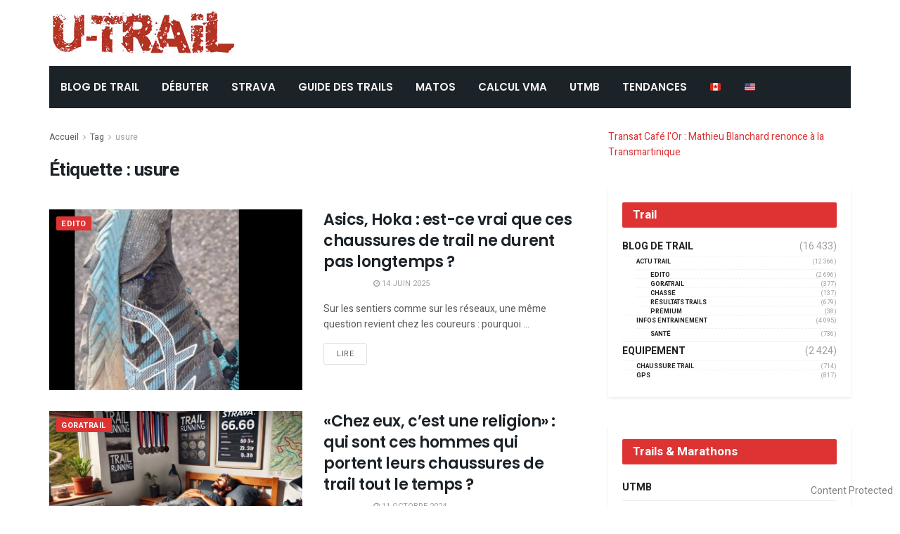

--- FILE ---
content_type: text/html; charset=UTF-8
request_url: https://www2.u-trail.com/tag/usure/
body_size: 20456
content:
<!doctype html>
<!--[if lt IE 7]> <html class="no-js lt-ie9 lt-ie8 lt-ie7" lang="fr-FR"> <![endif]-->
<!--[if IE 7]>    <html class="no-js lt-ie9 lt-ie8" lang="fr-FR"> <![endif]-->
<!--[if IE 8]>    <html class="no-js lt-ie9" lang="fr-FR"> <![endif]-->
<!--[if IE 9]>    <html class="no-js lt-ie10" lang="fr-FR"> <![endif]-->
<!--[if gt IE 8]><!--> <html class="no-js" lang="fr-FR"> <!--<![endif]-->
<head>
    <meta http-equiv="Content-Type" content="text/html; charset=UTF-8" />
    <meta name='viewport' content='width=device-width, initial-scale=1, user-scalable=yes' />
	<meta name="google-site-verification" content="WI9B599jLFkTkJm9504grleFBJqiYbPzmq9frv9qyac" />
    <link rel="profile" href="http://gmpg.org/xfn/11" />
    <link rel="pingback" href="https://www2.u-trail.com/xmlrpc.php" />
	

    <meta name='robots' content='index, follow, max-image-preview:large, max-snippet:-1, max-video-preview:-1' />
	<style>img:is([sizes="auto" i], [sizes^="auto," i]) { contain-intrinsic-size: 3000px 1500px }</style>
	<meta property="og:type" content="website">
<meta property="og:title" content="Asics, Hoka : est-ce vrai que ces chaussures de trail ne durent pas longtemps ?">
<meta property="og:site_name" content="u-Trail">
<meta property="og:description" content="Sur les sentiers comme sur les réseaux, une même question revient chez les coureurs : pourquoi leurs chaussures de trail">
<meta property="og:url" content="https://www2.u-trail.com/tag/usure">
<meta property="og:locale" content="fr_FR">
<meta property="og:image" content="https://storage.googleapis.com/utrailbucket/2025/06/Capture-decran-2025-06-14-a-02.04.46.jpg">
<meta property="og:image:height" content="1096">
<meta property="og:image:width" content="1874">
<meta name="twitter:card" content="summary">
<meta name="twitter:url" content="https://www2.u-trail.com/tag/usure">
<meta name="twitter:title" content="Asics, Hoka : est-ce vrai que ces chaussures de trail ne durent pas longtemps ?">
<meta name="twitter:description" content="Sur les sentiers comme sur les réseaux, une même question revient chez les coureurs : pourquoi leurs chaussures de trail">
<meta name="twitter:image:src" content="https://storage.googleapis.com/utrailbucket/2025/06/Capture-decran-2025-06-14-a-02.04.46.jpg">
<meta name="twitter:image:width" content="1874">
<meta name="twitter:image:height" content="1096">
<meta name="twitter:site" content="https://twitter.com/jegtheme">
			<script type="text/javascript">
              var jnews_ajax_url = '/?ajax-request=jnews'
			</script>
			
	<!-- This site is optimized with the Yoast SEO Premium plugin v24.7 (Yoast SEO v26.5) - https://yoast.com/wordpress/plugins/seo/ -->
	<title>usure Archives - u-Trail</title>
	<link rel="canonical" href="https://www2.u-trail.com/tag/usure/" />
	<meta property="og:locale" content="fr_FR" />
	<meta property="og:type" content="article" />
	<meta property="og:title" content="Archives des usure" />
	<meta property="og:url" content="https://www2.u-trail.com/tag/usure/" />
	<meta property="og:site_name" content="u-Trail" />
	<meta name="twitter:card" content="summary_large_image" />
	<meta name="twitter:site" content="@Utrail" />
	<script type="application/ld+json" class="yoast-schema-graph">{"@context":"https://schema.org","@graph":[{"@type":"CollectionPage","@id":"https://www2.u-trail.com/tag/usure/","url":"https://www2.u-trail.com/tag/usure/","name":"usure Archives - u-Trail","isPartOf":{"@id":"https://www2.u-trail.com/#website"},"primaryImageOfPage":{"@id":"https://www2.u-trail.com/tag/usure/#primaryimage"},"image":{"@id":"https://www2.u-trail.com/tag/usure/#primaryimage"},"thumbnailUrl":"https://storage.googleapis.com/utrailbucket/2025/06/Capture-decran-2025-06-14-a-02.04.46.jpg","breadcrumb":{"@id":"https://www2.u-trail.com/tag/usure/#breadcrumb"},"inLanguage":"fr-FR"},{"@type":"ImageObject","inLanguage":"fr-FR","@id":"https://www2.u-trail.com/tag/usure/#primaryimage","url":"https://storage.googleapis.com/utrailbucket/2025/06/Capture-decran-2025-06-14-a-02.04.46.jpg","contentUrl":"https://storage.googleapis.com/utrailbucket/2025/06/Capture-decran-2025-06-14-a-02.04.46.jpg","width":1874,"height":1096,"caption":"chaussures de trail"},{"@type":"BreadcrumbList","@id":"https://www2.u-trail.com/tag/usure/#breadcrumb","itemListElement":[{"@type":"ListItem","position":1,"name":"Home","item":"https://www2.u-trail.com/"},{"@type":"ListItem","position":2,"name":"usure"}]},{"@type":"WebSite","@id":"https://www2.u-trail.com/#website","url":"https://www2.u-trail.com/","name":"u-Trail","description":"Toujours plus de Trail et de l&#039;Ultra Trail !","publisher":{"@id":"https://www2.u-trail.com/#organization"},"potentialAction":[{"@type":"SearchAction","target":{"@type":"EntryPoint","urlTemplate":"https://www2.u-trail.com/?s={search_term_string}"},"query-input":{"@type":"PropertyValueSpecification","valueRequired":true,"valueName":"search_term_string"}}],"inLanguage":"fr-FR"},{"@type":"Organization","@id":"https://www2.u-trail.com/#organization","name":"uTrail","url":"https://www2.u-trail.com/","logo":{"@type":"ImageObject","inLanguage":"fr-FR","@id":"https://www2.u-trail.com/#/schema/logo/image/","url":"https://www2.u-trail.com/wp-content/uploads/2020/12/iconutrail512.jpg","contentUrl":"https://www2.u-trail.com/wp-content/uploads/2020/12/iconutrail512.jpg","width":512,"height":512,"caption":"uTrail"},"image":{"@id":"https://www2.u-trail.com/#/schema/logo/image/"},"sameAs":["https://www.facebook.com/Utrail","https://x.com/Utrail"]}]}</script>
	<!-- / Yoast SEO Premium plugin. -->


<link rel='dns-prefetch' href='//scripts.pubnation.com' />
<link rel='dns-prefetch' href='//fonts.googleapis.com' />
<link rel="alternate" type="application/rss+xml" title="u-Trail &raquo; Flux" href="https://www2.u-trail.com/feed/" />
<link rel="alternate" type="application/rss+xml" title="u-Trail &raquo; Flux de l’étiquette usure" href="https://www2.u-trail.com/tag/usure/feed/" />
<script type="text/javascript">
/* <![CDATA[ */
window._wpemojiSettings = {"baseUrl":"https:\/\/s.w.org\/images\/core\/emoji\/16.0.1\/72x72\/","ext":".png","svgUrl":"https:\/\/s.w.org\/images\/core\/emoji\/16.0.1\/svg\/","svgExt":".svg","source":{"concatemoji":"https:\/\/www2.u-trail.com\/wp-includes\/js\/wp-emoji-release.min.js?ver=6.8.3"}};
/*! This file is auto-generated */
!function(s,n){var o,i,e;function c(e){try{var t={supportTests:e,timestamp:(new Date).valueOf()};sessionStorage.setItem(o,JSON.stringify(t))}catch(e){}}function p(e,t,n){e.clearRect(0,0,e.canvas.width,e.canvas.height),e.fillText(t,0,0);var t=new Uint32Array(e.getImageData(0,0,e.canvas.width,e.canvas.height).data),a=(e.clearRect(0,0,e.canvas.width,e.canvas.height),e.fillText(n,0,0),new Uint32Array(e.getImageData(0,0,e.canvas.width,e.canvas.height).data));return t.every(function(e,t){return e===a[t]})}function u(e,t){e.clearRect(0,0,e.canvas.width,e.canvas.height),e.fillText(t,0,0);for(var n=e.getImageData(16,16,1,1),a=0;a<n.data.length;a++)if(0!==n.data[a])return!1;return!0}function f(e,t,n,a){switch(t){case"flag":return n(e,"\ud83c\udff3\ufe0f\u200d\u26a7\ufe0f","\ud83c\udff3\ufe0f\u200b\u26a7\ufe0f")?!1:!n(e,"\ud83c\udde8\ud83c\uddf6","\ud83c\udde8\u200b\ud83c\uddf6")&&!n(e,"\ud83c\udff4\udb40\udc67\udb40\udc62\udb40\udc65\udb40\udc6e\udb40\udc67\udb40\udc7f","\ud83c\udff4\u200b\udb40\udc67\u200b\udb40\udc62\u200b\udb40\udc65\u200b\udb40\udc6e\u200b\udb40\udc67\u200b\udb40\udc7f");case"emoji":return!a(e,"\ud83e\udedf")}return!1}function g(e,t,n,a){var r="undefined"!=typeof WorkerGlobalScope&&self instanceof WorkerGlobalScope?new OffscreenCanvas(300,150):s.createElement("canvas"),o=r.getContext("2d",{willReadFrequently:!0}),i=(o.textBaseline="top",o.font="600 32px Arial",{});return e.forEach(function(e){i[e]=t(o,e,n,a)}),i}function t(e){var t=s.createElement("script");t.src=e,t.defer=!0,s.head.appendChild(t)}"undefined"!=typeof Promise&&(o="wpEmojiSettingsSupports",i=["flag","emoji"],n.supports={everything:!0,everythingExceptFlag:!0},e=new Promise(function(e){s.addEventListener("DOMContentLoaded",e,{once:!0})}),new Promise(function(t){var n=function(){try{var e=JSON.parse(sessionStorage.getItem(o));if("object"==typeof e&&"number"==typeof e.timestamp&&(new Date).valueOf()<e.timestamp+604800&&"object"==typeof e.supportTests)return e.supportTests}catch(e){}return null}();if(!n){if("undefined"!=typeof Worker&&"undefined"!=typeof OffscreenCanvas&&"undefined"!=typeof URL&&URL.createObjectURL&&"undefined"!=typeof Blob)try{var e="postMessage("+g.toString()+"("+[JSON.stringify(i),f.toString(),p.toString(),u.toString()].join(",")+"));",a=new Blob([e],{type:"text/javascript"}),r=new Worker(URL.createObjectURL(a),{name:"wpTestEmojiSupports"});return void(r.onmessage=function(e){c(n=e.data),r.terminate(),t(n)})}catch(e){}c(n=g(i,f,p,u))}t(n)}).then(function(e){for(var t in e)n.supports[t]=e[t],n.supports.everything=n.supports.everything&&n.supports[t],"flag"!==t&&(n.supports.everythingExceptFlag=n.supports.everythingExceptFlag&&n.supports[t]);n.supports.everythingExceptFlag=n.supports.everythingExceptFlag&&!n.supports.flag,n.DOMReady=!1,n.readyCallback=function(){n.DOMReady=!0}}).then(function(){return e}).then(function(){var e;n.supports.everything||(n.readyCallback(),(e=n.source||{}).concatemoji?t(e.concatemoji):e.wpemoji&&e.twemoji&&(t(e.twemoji),t(e.wpemoji)))}))}((window,document),window._wpemojiSettings);
/* ]]> */
</script>
<style id='wp-emoji-styles-inline-css' type='text/css'>

	img.wp-smiley, img.emoji {
		display: inline !important;
		border: none !important;
		box-shadow: none !important;
		height: 1em !important;
		width: 1em !important;
		margin: 0 0.07em !important;
		vertical-align: -0.1em !important;
		background: none !important;
		padding: 0 !important;
	}
</style>
<link rel='stylesheet' id='copyblocker-pro-frontend-css' href='https://cdn-utrail.pressidium.com/wp-content/plugins/copyblocker-pro/assets/css/frontend.css?ver=1757517197' type='text/css' media='all' />
<link rel='stylesheet' id='gn-frontend-gnfollow-style-css' href='https://cdn-utrail.pressidium.com/wp-content/plugins/gn-publisher/assets/css/gn-frontend-gnfollow.min.css?ver=1.5.25' type='text/css' media='all' />
<link rel='stylesheet' id='ez-toc-css' href='https://cdn-utrail.pressidium.com/wp-content/plugins/easy-table-of-contents/assets/css/screen.min.css?ver=2.0.79.1' type='text/css' media='all' />
<style id='ez-toc-inline-css' type='text/css'>
div#ez-toc-container .ez-toc-title {font-size: 120%;}div#ez-toc-container .ez-toc-title {font-weight: 500;}div#ez-toc-container ul li , div#ez-toc-container ul li a {font-size: 95%;}div#ez-toc-container ul li , div#ez-toc-container ul li a {font-weight: 500;}div#ez-toc-container nav ul ul li {font-size: 90%;}.ez-toc-box-title {font-weight: bold; margin-bottom: 10px; text-align: center; text-transform: uppercase; letter-spacing: 1px; color: #666; padding-bottom: 5px;position:absolute;top:-4%;left:5%;background-color: inherit;transition: top 0.3s ease;}.ez-toc-box-title.toc-closed {top:-25%;}
.ez-toc-container-direction {direction: ltr;}.ez-toc-counter ul{counter-reset: item ;}.ez-toc-counter nav ul li a::before {content: counters(item, '.', decimal) '. ';display: inline-block;counter-increment: item;flex-grow: 0;flex-shrink: 0;margin-right: .2em; float: left; }.ez-toc-widget-direction {direction: ltr;}.ez-toc-widget-container ul{counter-reset: item ;}.ez-toc-widget-container nav ul li a::before {content: counters(item, '.', decimal) '. ';display: inline-block;counter-increment: item;flex-grow: 0;flex-shrink: 0;margin-right: .2em; float: left; }
</style>
<link rel='stylesheet' id='js_composer_front-css' href='https://cdn-utrail.pressidium.com/wp-content/plugins/js_composer/assets/css/js_composer.min.css?ver=6.10.0' type='text/css' media='all' />
<link rel='stylesheet' id='taxopress-frontend-css-css' href='https://cdn-utrail.pressidium.com/wp-content/plugins/simple-tags/assets/frontend/css/frontend.css?ver=3.41.0' type='text/css' media='all' />
<link rel='stylesheet' id='jeg_customizer_font-css' href='//fonts.googleapis.com/css?family=Heebo%3Aregular%2C700%7CPoppins%3Aregular%2C500%2Cregular%2C600&#038;display=swap&#038;ver=1.2.5' type='text/css' media='all' />
<link rel='stylesheet' id='mediaelement-css' href='https://cdn-utrail.pressidium.com/wp-includes/js/mediaelement/mediaelementplayer-legacy.min.css?ver=4.2.17' type='text/css' media='all' />
<link rel='stylesheet' id='wp-mediaelement-css' href='https://cdn-utrail.pressidium.com/wp-includes/js/mediaelement/wp-mediaelement.min.css?ver=6.8.3' type='text/css' media='all' />
<link rel='stylesheet' id='font-awesome-css' href='https://cdn-utrail.pressidium.com/wp-content/themes/jnews/assets/fonts/font-awesome/font-awesome.min.css?ver=7.1.8' type='text/css' media='all' />
<link rel='stylesheet' id='jnews-icon-css' href='https://cdn-utrail.pressidium.com/wp-content/themes/jnews/assets/fonts/jegicon/jegicon.css?ver=7.1.8' type='text/css' media='all' />
<link rel='stylesheet' id='jscrollpane-css' href='https://cdn-utrail.pressidium.com/wp-content/themes/jnews/assets/css/jquery.jscrollpane.css?ver=7.1.8' type='text/css' media='all' />
<link rel='stylesheet' id='oknav-css' href='https://cdn-utrail.pressidium.com/wp-content/themes/jnews/assets/css/okayNav.css?ver=7.1.8' type='text/css' media='all' />
<link rel='stylesheet' id='magnific-popup-css' href='https://cdn-utrail.pressidium.com/wp-content/themes/jnews/assets/css/magnific-popup.css?ver=7.1.8' type='text/css' media='all' />
<link rel='stylesheet' id='chosen-css' href='https://cdn-utrail.pressidium.com/wp-content/themes/jnews/assets/css/chosen/chosen.css?ver=7.1.8' type='text/css' media='all' />
<link rel='stylesheet' id='owl-carousel2-css' href='https://cdn-utrail.pressidium.com/wp-content/themes/jnews/assets/js/owl-carousel2/assets/owl.carousel.min.css?ver=7.1.8' type='text/css' media='all' />
<link rel='stylesheet' id='jnews-main-css' href='https://cdn-utrail.pressidium.com/wp-content/themes/jnews/assets/css/main.css?ver=7.1.8' type='text/css' media='all' />
<link rel='stylesheet' id='jnews-responsive-css' href='https://cdn-utrail.pressidium.com/wp-content/themes/jnews/assets/css/responsive.css?ver=7.1.8' type='text/css' media='all' />
<link rel='stylesheet' id='jnews-pb-temp-css' href='https://cdn-utrail.pressidium.com/wp-content/themes/jnews/assets/css/pb-temp.css?ver=7.1.8' type='text/css' media='all' />
<link rel='stylesheet' id='jnews-style-css' href='https://cdn-utrail.pressidium.com/wp-content/themes/jnews/style.css?ver=7.1.8' type='text/css' media='all' />
<link rel='stylesheet' id='jnews-darkmode-css' href='https://cdn-utrail.pressidium.com/wp-content/themes/jnews/assets/css/darkmode.css?ver=7.1.8' type='text/css' media='all' />
<link rel='stylesheet' id='jnews-scheme-css' href='https://cdn-utrail.pressidium.com/wp-content/themes/jnews/data/import/bloomnews/scheme.css?ver=7.1.8' type='text/css' media='all' />
<link rel='stylesheet' id='jnews-select-share-css' href='https://cdn-utrail.pressidium.com/wp-content/plugins/jnews-social-share/assets/css/plugin.css' type='text/css' media='all' />
<script type="text/javascript" src="https://cdn-utrail.pressidium.com/wp-includes/js/jquery/jquery.min.js?ver=3.7.1" id="jquery-core-js"></script>
<script type="text/javascript" src="https://cdn-utrail.pressidium.com/wp-includes/js/jquery/jquery-migrate.min.js?ver=3.4.1" id="jquery-migrate-js"></script>
<script type="text/javascript" async="async" fetchpriority="high" data-noptimize="1" data-cfasync="false" src="https://scripts.pubnation.com/tags/U-Trail.js?ver=6.8.3" id="mv-script-wrapper-js"></script>
<script type="text/javascript" src="https://cdn-utrail.pressidium.com/wp-content/plugins/simple-tags/assets/frontend/js/frontend.js?ver=3.41.0" id="taxopress-frontend-js-js"></script>
<link rel="https://api.w.org/" href="https://www2.u-trail.com/wp-json/" /><link rel="alternate" title="JSON" type="application/json" href="https://www2.u-trail.com/wp-json/wp/v2/tags/12781" /><link rel="EditURI" type="application/rsd+xml" title="RSD" href="https://www2.u-trail.com/xmlrpc.php?rsd" />
<script>
/* Re-pop CMP  – V3 (loguée, "done" seulement si UI vue ou action utilisateur) */
(function(){
  var MIGRATION_ID = 'mv-reprompt-2025-09-14'; // change l’ID pour relancer plus tard
  var MAX_AGE = 180*24*60*60;
  var HARD_RESET_ON_FAIL = true;
  var done = false, uiShown = false, startedAt = Date.now();

  function log(){ try{ console.log('[MV-repop]', [].slice.call(arguments).join(' ')); }catch(e){} }

  function hasDone(){
    try { if (localStorage.getItem(MIGRATION_ID)==='1') return true; } catch(e){}
    return document.cookie.indexOf(MIGRATION_ID+'=1')>-1;
  }
  function setDone(reason){
    if (done) return; done = true;
    try { localStorage.setItem(MIGRATION_ID,'1'); } catch(e){}
    document.cookie = MIGRATION_ID+'=1; Max-Age='+MAX_AGE+'; Path=/; SameSite=Lax';
    document.cookie = MIGRATION_ID+'=1; Max-Age='+MAX_AGE+'; Path=/; Domain=.u-trail.com; SameSite=Lax';
    log('done:', reason||'');
  }
  function clearTcfCookiesOnce(){
    try{
      ['euconsent-v2','addtl_consent'].forEach(function(n){
        document.cookie = n+'=; Max-Age=0; Path=/; SameSite=Lax';
        document.cookie = n+'=; Max-Age=0; Path=/; Domain=.u-trail.com; SameSite=Lax';
        document.cookie = n+'=; Max-Age=0; Path=/; Domain=www2.u-trail.com; SameSite=Lax';
      });
      log('TCF cookies cleared');
    }catch(e){}
  }
  function showCMP(){
    try {
      __tcfapi('displayConsentUi', 2, function(){ log('displayConsentUi called'); });
      // Si l’UI ne s’affiche pas dans ~1,2s et qu’une tcString existe, on hard-reset (une fois)
      setTimeout(function(){
        __tcfapi('getTCData', 2, function(d, ok){
          if (!ok || uiShown) return;
          var hasString = !!(d && d.tcString);
          if (hasString && HARD_RESET_ON_FAIL){
            log('UI not shown, tcString present → hard reset then reopen');
            clearTcfCookiesOnce();
            setTimeout(function(){
              try{ __tcfapi('displayConsentUi', 2, function(){ log('displayConsentUi after reset'); }); }catch(e){}
            }, 200);
          }
        });
      }, 1200);
    } catch(e){}
  }
  function whenCmpReady(cb){
    var fired = false;
    try {
      window.addEventListener('mediavineCmp', function(ev){
        if (fired) return;
        if (ev && ev.detail === 'tcfApiReady'){ fired = true; log('tcfApiReady event'); cb(); }
      }, { once:true });
    } catch(e){}
    (function poll(i){
      if (fired) return;
      if (i>40){ log('__tcfapi not available after ~10s'); return; }
      if (typeof __tcfapi === 'function'){ fired = true; log('__tcfapi available (poll)'); return cb(); }
      setTimeout(function(){ poll(i+1); }, 250);
    })(0);
  }

  function wireEvents(){
    try{
      __tcfapi('addEventListener', 2, function(d, ok){
        if (!ok) return;
        if (d.eventStatus === 'cmpuishown'){ uiShown = true; log('event: cmpuishown'); }
        if (d.eventStatus === 'useractioncomplete'){ log('event: useractioncomplete'); setDone('useractioncomplete'); }
      });
    }catch(e){}
  }

  function run(){
    wireEvents();
    // Si l’utilisateur a déjà une tcString *valide* ET a déjà agi, inutile de repop
    __tcfapi('getTCData', 2, function(d, ok){
      if (!ok){ log('getTCData !ok'); /* ne pas setDone ici */ return showCMP(); }
      var hasString = !!(d && d.tcString);
      var acted = (d && d.eventStatus === 'useractioncomplete');
      if (hasString && acted){
        log('existing tcString & useractioncomplete → skip repop');
        return setDone('already-consented');
      }
      // sinon on essaie d’ouvrir l’UI
      showCMP();
      // garde-fou : si rien ne s’est passé au bout de 5s, on ne boucle pas
      setTimeout(function(){
        if (!done && !uiShown){
          log('timeout 5s: UI not shown → mark done to avoid loops');
          setDone('timeout-no-ui');
        }
      }, 5000);
    });
  }

  if (hasDone()){
    log('skip (already done)');
  } else {
    log('start, id=', MIGRATION_ID);
    whenCmpReady(run);
  }
})();
</script>

<!-- === 4) GA4 ensuite === -->
<!-- Google tag (gtag.js) -->
<script async src="https://www.googletagmanager.com/gtag/js?id=G-R8EHB5Y8ZK"></script>
<script>
  window.dataLayer = window.dataLayer || [];
  function gtag(){dataLayer.push(arguments);}
  gtag('js', new Date());

  gtag('config', 'G-R8EHB5Y8ZK');
</script>


<script type="text/javascript">
	function e(e){var t=!(arguments.length>1&&void 0!==arguments[1])||arguments[1],c=document.createElement("script");c.src=e,t?c.type="module":(c.async=!0,c.type="text/javascript",c.setAttribute("nomodule",""));var n=document.getElementsByTagName("script")[0];n.parentNode.insertBefore(c,n)}function t(t,c,n){var a,o,r;null!==(a=t.marfeel)&&void 0!==a||(t.marfeel={}),null!==(o=(r=t.marfeel).cmd)&&void 0!==o||(r.cmd=[]),t.marfeel.config=n,t.marfeel.config.accountId=c;var i="https://sdk.mrf.io/statics";e("".concat(i,"/marfeel-sdk.js?id=").concat(c),!0),e("".concat(i,"/marfeel-sdk.es5.js?id=").concat(c),!1)}!function(e,c){var n=arguments.length>2&&void 0!==arguments[2]?arguments[2]:{};t(e,c,n)}(window,3331,{} /*config*/);
</script>

<!-- Begin comScore Tag -->
<script>
  var _comscore = _comscore || [];
  _comscore.push({ c1: "2", c2: "40691578" ,  options: { enableFirstPartyCookie: "false" } });
  (function() {
    var s = document.createElement("script"), el = document.getElementsByTagName("script")[0]; s.async = true;
    s.src = "https://sb.scorecardresearch.com/cs/40691578/beacon.js";
    el.parentNode.insertBefore(s, el);
  })();
</script>
<noscript>
  <img src="https://sb.scorecardresearch.com/p?c1=2&c2=40691578&cv=3.9.1&cj=1">
</noscript>
<!-- End comScore Tag -->
<script src="https://analytics.ahrefs.com/analytics.js" data-key="kG9RCZa2v3Y5mL15P4JJag" async></script>
<style type="text/css">a.st_tag, a.internal_tag, .st_tag, .internal_tag { text-decoration: underline !important; }</style><meta name="generator" content="Powered by WPBakery Page Builder - drag and drop page builder for WordPress."/>
<link rel="icon" href="https://cdn-utrail.pressidium.com/wp-content/uploads/2020/12/cropped-iconutrail512-32x32.jpg" sizes="32x32" />
<link rel="icon" href="https://cdn-utrail.pressidium.com/wp-content/uploads/2020/12/cropped-iconutrail512-192x192.jpg" sizes="192x192" />
<link rel="apple-touch-icon" href="https://cdn-utrail.pressidium.com/wp-content/uploads/2020/12/cropped-iconutrail512-180x180.jpg" />
<meta name="msapplication-TileImage" content="https://cdn-utrail.pressidium.com/wp-content/uploads/2020/12/cropped-iconutrail512-270x270.jpg" />
<style id="jeg_dynamic_css" type="text/css" data-type="jeg_custom-css">body.jnews { background-color : #ffffff; } body,.newsfeed_carousel.owl-carousel .owl-nav div,.jeg_filter_button,.owl-carousel .owl-nav div,.jeg_readmore,.jeg_hero_style_7 .jeg_post_meta a,.widget_calendar thead th,.widget_calendar tfoot a,.jeg_socialcounter a,.entry-header .jeg_meta_like a,.entry-header .jeg_meta_comment a,.entry-content tbody tr:hover,.entry-content th,.jeg_splitpost_nav li:hover a,#breadcrumbs a,.jeg_author_socials a:hover,.jeg_footer_content a,.jeg_footer_bottom a,.jeg_cartcontent,.woocommerce .woocommerce-breadcrumb a { color : #595c5f; } a,.jeg_menu_style_5 > li > a:hover,.jeg_menu_style_5 > li.sfHover > a,.jeg_menu_style_5 > li.current-menu-item > a,.jeg_menu_style_5 > li.current-menu-ancestor > a,.jeg_navbar .jeg_menu:not(.jeg_main_menu) > li > a:hover,.jeg_midbar .jeg_menu:not(.jeg_main_menu) > li > a:hover,.jeg_side_tabs li.active,.jeg_block_heading_5 strong,.jeg_block_heading_6 strong,.jeg_block_heading_7 strong,.jeg_block_heading_8 strong,.jeg_subcat_list li a:hover,.jeg_subcat_list li button:hover,.jeg_pl_lg_7 .jeg_thumb .jeg_post_category a,.jeg_pl_xs_2:before,.jeg_pl_xs_4 .jeg_postblock_content:before,.jeg_postblock .jeg_post_title a:hover,.jeg_hero_style_6 .jeg_post_title a:hover,.jeg_sidefeed .jeg_pl_xs_3 .jeg_post_title a:hover,.widget_jnews_popular .jeg_post_title a:hover,.jeg_meta_author a,.widget_archive li a:hover,.widget_pages li a:hover,.widget_meta li a:hover,.widget_recent_entries li a:hover,.widget_rss li a:hover,.widget_rss cite,.widget_categories li a:hover,.widget_categories li.current-cat > a,#breadcrumbs a:hover,.jeg_share_count .counts,.commentlist .bypostauthor > .comment-body > .comment-author > .fn,span.required,.jeg_review_title,.bestprice .price,.authorlink a:hover,.jeg_vertical_playlist .jeg_video_playlist_play_icon,.jeg_vertical_playlist .jeg_video_playlist_item.active .jeg_video_playlist_thumbnail:before,.jeg_horizontal_playlist .jeg_video_playlist_play,.woocommerce li.product .pricegroup .button,.widget_display_forums li a:hover,.widget_display_topics li:before,.widget_display_replies li:before,.widget_display_views li:before,.bbp-breadcrumb a:hover,.jeg_mobile_menu li.sfHover > a,.jeg_mobile_menu li a:hover,.split-template-6 .pagenum { color : #dd3333; } .jeg_menu_style_1 > li > a:before,.jeg_menu_style_2 > li > a:before,.jeg_menu_style_3 > li > a:before,.jeg_side_toggle,.jeg_slide_caption .jeg_post_category a,.jeg_slider_type_1 .owl-nav .owl-next,.jeg_block_heading_1 .jeg_block_title span,.jeg_block_heading_2 .jeg_block_title span,.jeg_block_heading_3,.jeg_block_heading_4 .jeg_block_title span,.jeg_block_heading_6:after,.jeg_pl_lg_box .jeg_post_category a,.jeg_pl_md_box .jeg_post_category a,.jeg_readmore:hover,.jeg_thumb .jeg_post_category a,.jeg_block_loadmore a:hover, .jeg_postblock.alt .jeg_block_loadmore a:hover,.jeg_block_loadmore a.active,.jeg_postblock_carousel_2 .jeg_post_category a,.jeg_heroblock .jeg_post_category a,.jeg_pagenav_1 .page_number.active,.jeg_pagenav_1 .page_number.active:hover,input[type="submit"],.btn,.button,.widget_tag_cloud a:hover,.popularpost_item:hover .jeg_post_title a:before,.jeg_splitpost_4 .page_nav,.jeg_splitpost_5 .page_nav,.jeg_post_via a:hover,.jeg_post_source a:hover,.jeg_post_tags a:hover,.comment-reply-title small a:before,.comment-reply-title small a:after,.jeg_storelist .productlink,.authorlink li.active a:before,.jeg_footer.dark .socials_widget:not(.nobg) a:hover .fa,.jeg_breakingnews_title,.jeg_overlay_slider_bottom.owl-carousel .owl-nav div,.jeg_overlay_slider_bottom.owl-carousel .owl-nav div:hover,.jeg_vertical_playlist .jeg_video_playlist_current,.woocommerce span.onsale,.woocommerce #respond input#submit:hover,.woocommerce a.button:hover,.woocommerce button.button:hover,.woocommerce input.button:hover,.woocommerce #respond input#submit.alt,.woocommerce a.button.alt,.woocommerce button.button.alt,.woocommerce input.button.alt,.jeg_popup_post .caption,.jeg_footer.dark input[type="submit"],.jeg_footer.dark .btn,.jeg_footer.dark .button,.footer_widget.widget_tag_cloud a:hover, .jeg_inner_content .content-inner .jeg_post_category a:hover, #buddypress .standard-form button, #buddypress a.button, #buddypress input[type="submit"], #buddypress input[type="button"], #buddypress input[type="reset"], #buddypress ul.button-nav li a, #buddypress .generic-button a, #buddypress .generic-button button, #buddypress .comment-reply-link, #buddypress a.bp-title-button, #buddypress.buddypress-wrap .members-list li .user-update .activity-read-more a, div#buddypress .standard-form button:hover,div#buddypress a.button:hover,div#buddypress input[type="submit"]:hover,div#buddypress input[type="button"]:hover,div#buddypress input[type="reset"]:hover,div#buddypress ul.button-nav li a:hover,div#buddypress .generic-button a:hover,div#buddypress .generic-button button:hover,div#buddypress .comment-reply-link:hover,div#buddypress a.bp-title-button:hover,div#buddypress.buddypress-wrap .members-list li .user-update .activity-read-more a:hover, #buddypress #item-nav .item-list-tabs ul li a:before, .jeg_inner_content .jeg_meta_container .follow-wrapper a { background-color : #dd3333; } .jeg_block_heading_7 .jeg_block_title span, .jeg_readmore:hover, .jeg_block_loadmore a:hover, .jeg_block_loadmore a.active, .jeg_pagenav_1 .page_number.active, .jeg_pagenav_1 .page_number.active:hover, .jeg_pagenav_3 .page_number:hover, .jeg_prevnext_post a:hover h3, .jeg_overlay_slider .jeg_post_category, .jeg_sidefeed .jeg_post.active, .jeg_vertical_playlist.jeg_vertical_playlist .jeg_video_playlist_item.active .jeg_video_playlist_thumbnail img, .jeg_horizontal_playlist .jeg_video_playlist_item.active { border-color : #dd3333; } .jeg_tabpost_nav li.active, .woocommerce div.product .woocommerce-tabs ul.tabs li.active { border-bottom-color : #dd3333; } .jeg_post_meta .fa, .entry-header .jeg_post_meta .fa, .jeg_review_stars, .jeg_price_review_list { color : #344966; } .jeg_share_button.share-float.share-monocrhome a { background-color : #344966; } h1,h2,h3,h4,h5,h6,.jeg_post_title a,.entry-header .jeg_post_title,.jeg_hero_style_7 .jeg_post_title a,.jeg_block_title,.jeg_splitpost_bar .current_title,.jeg_video_playlist_title,.gallery-caption,.jeg_push_notification_button>a.button { color : #1b2228; } .split-template-9 .pagenum, .split-template-10 .pagenum, .split-template-11 .pagenum, .split-template-12 .pagenum, .split-template-13 .pagenum, .split-template-15 .pagenum, .split-template-18 .pagenum, .split-template-20 .pagenum, .split-template-19 .current_title span, .split-template-20 .current_title span { background-color : #1b2228; } .entry-content .content-inner p, .entry-content .content-inner span, .entry-content .intro-text { color : #1b2228; } .jeg_topbar .jeg_nav_row, .jeg_topbar .jeg_search_no_expand .jeg_search_input { line-height : 20px; } .jeg_topbar .jeg_nav_row, .jeg_topbar .jeg_nav_icon { height : 20px; } .jeg_topbar, .jeg_topbar.dark, .jeg_topbar.custom { background : #ffffff; } .jeg_midbar { height : 94px; } .jeg_header .jeg_bottombar.jeg_navbar,.jeg_bottombar .jeg_nav_icon { height : 60px; } .jeg_header .jeg_bottombar.jeg_navbar, .jeg_header .jeg_bottombar .jeg_main_menu:not(.jeg_menu_style_1) > li > a, .jeg_header .jeg_bottombar .jeg_menu_style_1 > li, .jeg_header .jeg_bottombar .jeg_menu:not(.jeg_main_menu) > li > a { line-height : 60px; } .jeg_header .jeg_bottombar.jeg_navbar_wrapper:not(.jeg_navbar_boxed), .jeg_header .jeg_bottombar.jeg_navbar_boxed .jeg_nav_row { background : #1b2228; } .jeg_header .jeg_bottombar, .jeg_header .jeg_bottombar.jeg_navbar_dark, .jeg_bottombar.jeg_navbar_boxed .jeg_nav_row, .jeg_bottombar.jeg_navbar_dark.jeg_navbar_boxed .jeg_nav_row { border-top-width : 0px; border-bottom-width : 0px; } .jeg_header_wrapper .jeg_bottombar, .jeg_header_wrapper .jeg_bottombar.jeg_navbar_dark, .jeg_bottombar.jeg_navbar_boxed .jeg_nav_row, .jeg_bottombar.jeg_navbar_dark.jeg_navbar_boxed .jeg_nav_row { border-top-color : #4353ff; border-bottom-color : #4353ff; } .jeg_stickybar.jeg_navbar,.jeg_navbar .jeg_nav_icon { height : 60px; } .jeg_stickybar.jeg_navbar, .jeg_stickybar .jeg_main_menu:not(.jeg_menu_style_1) > li > a, .jeg_stickybar .jeg_menu_style_1 > li, .jeg_stickybar .jeg_menu:not(.jeg_main_menu) > li > a { line-height : 60px; } .jeg_header_sticky .jeg_navbar_wrapper:not(.jeg_navbar_boxed), .jeg_header_sticky .jeg_navbar_boxed .jeg_nav_row { background : #1b2228; } .jeg_stickybar, .jeg_stickybar.dark { border-bottom-width : 0px; } .jeg_mobile_midbar, .jeg_mobile_midbar.dark { background : #000000; } .jeg_header .socials_widget > a > i.fa:before { color : #1b2228; } .jeg_navbar_mobile_wrapper .jeg_nav_item a.jeg_mobile_toggle, .jeg_navbar_mobile_wrapper .dark .jeg_nav_item a.jeg_mobile_toggle { color : #ffffff; } .jeg_nav_account, .jeg_navbar .jeg_nav_account .jeg_menu > li > a, .jeg_midbar .jeg_nav_account .jeg_menu > li > a { color : #dd3333; } .jeg_menu.jeg_accountlink li > ul { background-color : #ffffff; } .jeg_header .jeg_search_wrapper.search_icon .jeg_search_toggle { color : #1b2228; } .jeg_nav_search { width : 80%; } .jeg_menu_style_1 > li > a:before, .jeg_menu_style_2 > li > a:before, .jeg_menu_style_3 > li > a:before { background : #1e96fc; } .jeg_header .jeg_menu_style_4 > li > a:hover, .jeg_header .jeg_menu_style_4 > li.sfHover > a, .jeg_header .jeg_menu_style_4 > li.current-menu-item > a, .jeg_header .jeg_menu_style_4 > li.current-menu-ancestor > a, .jeg_navbar_dark .jeg_menu_style_4 > li > a:hover, .jeg_navbar_dark .jeg_menu_style_4 > li.sfHover > a, .jeg_navbar_dark .jeg_menu_style_4 > li.current-menu-item > a, .jeg_navbar_dark .jeg_menu_style_4 > li.current-menu-ancestor > a { background : #1e96fc; } .jnews .jeg_header .jeg_menu.jeg_top_menu > li > a { color : #1b2228; } .jnews .jeg_header .jeg_menu.jeg_top_menu > li a:hover { color : #1e96fc; } .jeg_footer_content,.jeg_footer.dark .jeg_footer_content { background-color : #0d1317; color : #a9afb3; } .jeg_footer .jeg_footer_heading h3,.jeg_footer.dark .jeg_footer_heading h3,.jeg_footer .widget h2,.jeg_footer .footer_dark .widget h2 { color : #ffffff; } body,input,textarea,select,.chosen-container-single .chosen-single,.btn,.button { font-family: Heebo,Helvetica,Arial,sans-serif; } .jeg_main_menu > li > a { font-family: Poppins,Helvetica,Arial,sans-serif; } .jeg_post_title, .entry-header .jeg_post_title, .jeg_single_tpl_2 .entry-header .jeg_post_title, .jeg_single_tpl_3 .entry-header .jeg_post_title, .jeg_single_tpl_6 .entry-header .jeg_post_title { font-family: Poppins,Helvetica,Arial,sans-serif; } </style><style type="text/css">
					.no_thumbnail .jeg_thumb,
					.thumbnail-container.no_thumbnail {
					    display: none !important;
					}
					.jeg_search_result .jeg_pl_xs_3.no_thumbnail .jeg_postblock_content,
					.jeg_sidefeed .jeg_pl_xs_3.no_thumbnail .jeg_postblock_content,
					.jeg_pl_sm.no_thumbnail .jeg_postblock_content {
					    margin-left: 0;
					}
					.jeg_postblock_11 .no_thumbnail .jeg_postblock_content,
					.jeg_postblock_12 .no_thumbnail .jeg_postblock_content,
					.jeg_postblock_12.jeg_col_3o3 .no_thumbnail .jeg_postblock_content  {
					    margin-top: 0;
					}
					.jeg_postblock_15 .jeg_pl_md_box.no_thumbnail .jeg_postblock_content,
					.jeg_postblock_19 .jeg_pl_md_box.no_thumbnail .jeg_postblock_content,
					.jeg_postblock_24 .jeg_pl_md_box.no_thumbnail .jeg_postblock_content,
					.jeg_sidefeed .jeg_pl_md_box .jeg_postblock_content {
					    position: relative;
					}
					.jeg_postblock_carousel_2 .no_thumbnail .jeg_post_title a,
					.jeg_postblock_carousel_2 .no_thumbnail .jeg_post_title a:hover,
					.jeg_postblock_carousel_2 .no_thumbnail .jeg_post_meta .fa {
					    color: #212121 !important;
					} 
				</style>		<style type="text/css" id="wp-custom-css">
			.widget_categories li li, .widget_nav_menu li li { font-size: 9px; padding: 3px 0 0px 20px; border-style: dotted; }  .widget_categories li, .widget_nav_menu li, .widget_polylang li { margin: 0; list-style: none; color: #a0a0a0; border-top: 1px solid #eee; position: relative; line-height: 1.0em; }

.widget_tag_cloud a {
    font-size: 10px!important;
    letter-spacing: 1px;
    line-height: inherit;
    background: #f5f5f5;
    padding: 0px 0px;
    color: #616161;
    display: inline-block;
    margin: 0 0px 0px 0;
    text-decoration: none!important;
    text-rendering: auto;
    -webkit-font-smoothing: auto;
    -moz-osx-font-smoothing: auto;
    transition: all .2s linear;
}

.jeg_meta_author {
    visibility: hidden;
}

.jeg_meta_comment{
    visibility: hidden;
}

.cart{
    visibility: hidden;
}

[href='#jeg_registerform'] {
    visibility:hidden;
}

.woocommerce .woocommerce-error .button, .woocommerce .woocommerce-info .button, .woocommerce .woocommerce-message .button {
    height: auto;
    visibility: hidden;
}

/* Ajuste l’alignement et la taille du bloc pub auto-placé */
.google-auto-placed.ap_container {
  display: block !important;
  margin: 1em auto !important;   /* centre horizontalement */
  text-align: center !important;
  clear: both !important;        /* évite qu’il ne chevauche d’autres éléments flottants */
  max-width: 100% !important;    /* sur mobile, évite le débordement */
}

/* Mediavine Sidebar Adjustment */

@media only screen and (min-width: 992px) {

   .jeg_main_content.col-md-8 {

       max-width: calc(100% - 360px);

   }

   .jeg_sidebar.col-md-4 {

       min-width: 345px !important;

   }

}
		</style>
		<noscript><style> .wpb_animate_when_almost_visible { opacity: 1; }</style></noscript></head>
<body class="archive tag tag-usure tag-12781 wp-embed-responsive wp-theme-jnews jeg_toggle_dark jnews jeg_boxed jsc_normal wpb-js-composer js-comp-ver-6.10.0 vc_responsive">

    
    
    <div class="jeg_ad jeg_ad_top jnews_header_top_ads">
        <div class='ads-wrapper  '><div class='ads_code'></div></div>    </div>

    <!-- The Main Wrapper
    ============================================= -->
    <div class="jeg_viewport">

        
        <div class="jeg_header_wrapper">
            <div class="jeg_header_instagram_wrapper">
    </div>

<!-- HEADER -->
<div class="jeg_header normal">
    <div class="jeg_midbar jeg_container normal">
    <div class="container">
        <div class="jeg_nav_row">
            
                <div class="jeg_nav_col jeg_nav_left jeg_nav_normal">
                    <div class="item_wrap jeg_nav_alignleft">
                        <div class="jeg_nav_item jeg_logo jeg_desktop_logo">
			<div class="site-title">
	    	<a href="https://www2.u-trail.com/" style="padding: 0px 0px 0px 0px;">
	    	    <img class='jeg_logo_img' src="https://cdn-utrail.pressidium.com/wp-content/uploads/2020/12/logoutrail2.jpg" srcset="https://cdn-utrail.pressidium.com/wp-content/uploads/2020/12/logoutrail2.jpg 1x, https://cdn-utrail.pressidium.com/wp-content/uploads/2020/12/logoutrailretina.jpg 2x" alt="u-Trail"data-light-src="https://cdn-utrail.pressidium.com/wp-content/uploads/2020/12/logoutrail2.jpg" data-light-srcset="https://cdn-utrail.pressidium.com/wp-content/uploads/2020/12/logoutrail2.jpg 1x, https://cdn-utrail.pressidium.com/wp-content/uploads/2020/12/logoutrailretina.jpg 2x" data-dark-src="https://cdn-utrail.pressidium.com/wp-content/uploads/2020/12/logoutrailwhiteonblack150.jpg" data-dark-srcset="https://cdn-utrail.pressidium.com/wp-content/uploads/2020/12/logoutrailwhiteonblack150.jpg 1x, https://cdn-utrail.pressidium.com/wp-content/uploads/2020/12/logoutrailwhiteonblack150.jpg 2x">	    	</a>
	    </div>
	</div>                    </div>
                </div>

                
                <div class="jeg_nav_col jeg_nav_center jeg_nav_normal">
                    <div class="item_wrap jeg_nav_aligncenter">
                                            </div>
                </div>

                
                <div class="jeg_nav_col jeg_nav_right jeg_nav_grow">
                    <div class="item_wrap jeg_nav_alignright">
                        <div class="jeg_nav_item jeg_ad jeg_ad_top jnews_header_ads">
    <div class='ads-wrapper  '></div></div>                    </div>
                </div>

                        </div>
    </div>
</div><div class="jeg_bottombar jeg_navbar jeg_container jeg_navbar_wrapper 1 jeg_navbar_boxed jeg_navbar_dark">
    <div class="container">
        <div class="jeg_nav_row">
            
                <div class="jeg_nav_col jeg_nav_left jeg_nav_grow">
                    <div class="item_wrap jeg_nav_alignleft">
                        <div class="jeg_main_menu_wrapper">
<div class="jeg_nav_item jeg_mainmenu_wrap"><ul class="jeg_menu jeg_main_menu jeg_menu_style_4" data-animation="animateTransform"><li id="menu-item-371912" class="menu-item menu-item-type-taxonomy menu-item-object-category menu-item-371912 bgnav" data-item-row="default" ><a href="https://www2.u-trail.com/category/blog-de-trail/">BLOG DE TRAIL</a></li>
<li id="menu-item-464240" class="menu-item menu-item-type-post_type menu-item-object-page menu-item-464240 bgnav" data-item-row="default" ><a href="https://www2.u-trail.com/debuter-la-course-a-pied-et-le-trail/">DÉBUTER</a></li>
<li id="menu-item-463724" class="menu-item menu-item-type-post_type menu-item-object-page menu-item-463724 bgnav" data-item-row="default" ><a href="https://www2.u-trail.com/strava-tout-comprendre-sur-la-triche-les-abonnements-les-segments-et-les-pannes/">STRAVA</a></li>
<li id="menu-item-463559" class="menu-item menu-item-type-post_type menu-item-object-page menu-item-463559 bgnav" data-item-row="default" ><a href="https://www2.u-trail.com/guides-des-trails/">Guide des trails</a></li>
<li id="menu-item-380999" class="menu-item menu-item-type-custom menu-item-object-custom menu-item-380999 bgnav" data-item-row="default" ><a href="https://annonces.u-trail.com/">Matos</a></li>
<li id="menu-item-345305" class="menu-item menu-item-type-custom menu-item-object-custom menu-item-345305 bgnav" data-item-row="default" ><a href="https://calculateurs.u-trail.com/theme.php?theme=vma">CALCUL VMA</a></li>
<li id="menu-item-207782" class="menu-item menu-item-type-custom menu-item-object-custom menu-item-207782 bgnav" data-item-row="default" ><a href="https://www2.u-trail.com/?s=utmb">UTMB</a></li>
<li id="menu-item-465797" class="menu-item menu-item-type-post_type menu-item-object-page menu-item-465797 bgnav" data-item-row="default" ><a href="https://www2.u-trail.com/le-trail-change-les-grandes-tendances-qui-transforment-notre-sport/">TENDANCES</a></li>
<li id="menu-item-308050" class="menu-item menu-item-type-custom menu-item-object-custom menu-item-308050 bgnav" data-item-row="default" ><a href="https://www2.u-trail.com/tag/course-en-sentier/">🇨🇦</a></li>
<li id="menu-item-427355" class="menu-item menu-item-type-custom menu-item-object-custom menu-item-427355 bgnav" data-item-row="default" ><a href="https://www2.u-trail.com/tag/etats-unis/">🇺🇸</a></li>
</ul></div></div>
                    </div>
                </div>

                
                <div class="jeg_nav_col jeg_nav_center jeg_nav_normal">
                    <div class="item_wrap jeg_nav_aligncenter">
                                            </div>
                </div>

                
                <div class="jeg_nav_col jeg_nav_right jeg_nav_normal">
                    <div class="item_wrap jeg_nav_alignright">
                                            </div>
                </div>

                        </div>
    </div>
</div></div><!-- /.jeg_header -->        </div>

        <div class="jeg_header_sticky">
            <div class="sticky_blankspace"></div>
<div class="jeg_header normal">
    <div class="jeg_container">
        <div data-mode="pinned" class="jeg_stickybar jeg_navbar jeg_navbar_wrapper  jeg_navbar_dark">
            <div class="container">
    <div class="jeg_nav_row">
        
            <div class="jeg_nav_col jeg_nav_left jeg_nav_grow">
                <div class="item_wrap jeg_nav_alignleft">
                    <div class="jeg_main_menu_wrapper">
<div class="jeg_nav_item jeg_mainmenu_wrap"><ul class="jeg_menu jeg_main_menu jeg_menu_style_4" data-animation="animateTransform"><li class="menu-item menu-item-type-taxonomy menu-item-object-category menu-item-371912 bgnav" data-item-row="default" ><a href="https://www2.u-trail.com/category/blog-de-trail/">BLOG DE TRAIL</a></li>
<li class="menu-item menu-item-type-post_type menu-item-object-page menu-item-464240 bgnav" data-item-row="default" ><a href="https://www2.u-trail.com/debuter-la-course-a-pied-et-le-trail/">DÉBUTER</a></li>
<li class="menu-item menu-item-type-post_type menu-item-object-page menu-item-463724 bgnav" data-item-row="default" ><a href="https://www2.u-trail.com/strava-tout-comprendre-sur-la-triche-les-abonnements-les-segments-et-les-pannes/">STRAVA</a></li>
<li class="menu-item menu-item-type-post_type menu-item-object-page menu-item-463559 bgnav" data-item-row="default" ><a href="https://www2.u-trail.com/guides-des-trails/">Guide des trails</a></li>
<li class="menu-item menu-item-type-custom menu-item-object-custom menu-item-380999 bgnav" data-item-row="default" ><a href="https://annonces.u-trail.com/">Matos</a></li>
<li class="menu-item menu-item-type-custom menu-item-object-custom menu-item-345305 bgnav" data-item-row="default" ><a href="https://calculateurs.u-trail.com/theme.php?theme=vma">CALCUL VMA</a></li>
<li class="menu-item menu-item-type-custom menu-item-object-custom menu-item-207782 bgnav" data-item-row="default" ><a href="https://www2.u-trail.com/?s=utmb">UTMB</a></li>
<li class="menu-item menu-item-type-post_type menu-item-object-page menu-item-465797 bgnav" data-item-row="default" ><a href="https://www2.u-trail.com/le-trail-change-les-grandes-tendances-qui-transforment-notre-sport/">TENDANCES</a></li>
<li class="menu-item menu-item-type-custom menu-item-object-custom menu-item-308050 bgnav" data-item-row="default" ><a href="https://www2.u-trail.com/tag/course-en-sentier/">🇨🇦</a></li>
<li class="menu-item menu-item-type-custom menu-item-object-custom menu-item-427355 bgnav" data-item-row="default" ><a href="https://www2.u-trail.com/tag/etats-unis/">🇺🇸</a></li>
</ul></div></div>
                </div>
            </div>

            
            <div class="jeg_nav_col jeg_nav_center jeg_nav_normal">
                <div class="item_wrap jeg_nav_aligncenter">
                                    </div>
            </div>

            
            <div class="jeg_nav_col jeg_nav_right jeg_nav_normal">
                <div class="item_wrap jeg_nav_alignright">
                    <!-- Search Form -->
<div class="jeg_nav_item jeg_nav_search">
	<div class="jeg_search_wrapper jeg_search_no_expand round">
	    <a href="#" class="jeg_search_toggle"><i class="fa fa-search"></i></a>
	    <form action="https://www2.u-trail.com/" method="get" class="jeg_search_form" target="_top">
    <input name="s" class="jeg_search_input" placeholder="Search..." type="text" value="" autocomplete="off">
    <button type="submit" class="jeg_search_button btn"><i class="fa fa-search"></i></button>
</form>
<!-- jeg_search_hide with_result no_result -->
<div class="jeg_search_result jeg_search_hide with_result">
    <div class="search-result-wrapper">
    </div>
    <div class="search-link search-noresult">
        No Result    </div>
    <div class="search-link search-all-button">
        <i class="fa fa-search"></i> View All Result    </div>
</div>	</div>
</div>                </div>
            </div>

                </div>
</div>        </div>
    </div>
</div>
        </div>

        <div class="jeg_navbar_mobile_wrapper">
            <div class="jeg_navbar_mobile" data-mode="normal">
    <div class="jeg_mobile_bottombar jeg_mobile_midbar jeg_container dark">
    <div class="container">
        <div class="jeg_nav_row">
            
                <div class="jeg_nav_col jeg_nav_left jeg_nav_normal">
                    <div class="item_wrap jeg_nav_alignleft">
                        <div class="jeg_nav_item">
    <a href="#" class="toggle_btn jeg_mobile_toggle"><i class="fa fa-bars"></i></a>
</div>                    </div>
                </div>

                
                <div class="jeg_nav_col jeg_nav_center jeg_nav_grow">
                    <div class="item_wrap jeg_nav_aligncenter">
                        <div class="jeg_nav_item jeg_mobile_logo">
			<div class="site-title">
	    	<a href="https://www2.u-trail.com/">
		        <img class='jeg_logo_img' src="https://cdn-utrail.pressidium.com/wp-content/uploads/2020/12/logoutrailwhiteonblack150.jpg" srcset="https://cdn-utrail.pressidium.com/wp-content/uploads/2020/12/logoutrailwhiteonblack150.jpg 1x, https://cdn-utrail.pressidium.com/wp-content/uploads/2020/12/logoutrailwhiteonblack150.jpg 2x" alt="u-Trail"data-light-src="https://cdn-utrail.pressidium.com/wp-content/uploads/2020/12/logoutrailwhiteonblack150.jpg" data-light-srcset="https://cdn-utrail.pressidium.com/wp-content/uploads/2020/12/logoutrailwhiteonblack150.jpg 1x, https://cdn-utrail.pressidium.com/wp-content/uploads/2020/12/logoutrailwhiteonblack150.jpg 2x" data-dark-src="https://cdn-utrail.pressidium.com/wp-content/uploads/2020/12/logoutrailwhiteonblack150.jpg" data-dark-srcset="https://cdn-utrail.pressidium.com/wp-content/uploads/2020/12/logoutrailwhiteonblack150.jpg 1x, https://cdn-utrail.pressidium.com/wp-content/uploads/2020/12/logoutrailwhiteonblack150.jpg 2x">		    </a>
	    </div>
	</div>                    </div>
                </div>

                
                <div class="jeg_nav_col jeg_nav_right jeg_nav_normal">
                    <div class="item_wrap jeg_nav_alignright">
                                            </div>
                </div>

                        </div>
    </div>
</div></div>
<div class="sticky_blankspace" style="height: 60px;"></div>        </div>
<div class="jeg_main ">
    <div class="jeg_container">
        <div class="jeg_content">
            <div class="jeg_section">
                <div class="container">

                    <div class="jeg_ad jeg_archive jnews_archive_above_content_ads "><div class='ads-wrapper  '></div></div>
                    <div class="jeg_cat_content row">
                        <div class="jeg_main_content col-sm-8">
                            <div class="jeg_inner_content">
                                <div class="jeg_archive_header">
                                                                            <div class="jeg_breadcrumbs jeg_breadcrumb_container">
                                            <div id="breadcrumbs"><span class="">
                <a href="https://www2.u-trail.com">Accueil</a>
            </span><i class="fa fa-angle-right"></i><span class="">
                <a href="">Tag</a>
            </span><i class="fa fa-angle-right"></i><span class="breadcrumb_last_link">
                <a href="https://www2.u-trail.com/tag/usure/">usure</a>
            </span></div>                                        </div>
                                                                        
                                    <h1 class="jeg_archive_title">Étiquette : <span>usure</span></h1>                                                                    </div>
                                
                                <div class="jnews_archive_content_wrapper">
                                    <div class="jeg_postblock_5 jeg_postblock jeg_col_2o3">
                <div class="jeg_block_container">
                    <div class="jeg_posts jeg_load_more_flag">
                <article class="jeg_post jeg_pl_lg_2 format-standard">
                <div class="jeg_thumb">
                    
                    <a href="https://www2.u-trail.com/asics-hoka-est-ce-vrai-que-ces-chaussures-de-trail-ne-durent-pas-longtemps/"><div class="thumbnail-container animate-lazy  size-715 "><img width="350" height="250" src="https://cdn-utrail.pressidium.com/wp-content/themes/jnews/assets/img/jeg-empty.png" class="attachment-jnews-350x250 size-jnews-350x250 lazyload wp-post-image" alt="chaussures de trail" decoding="async" loading="lazy" sizes="auto, (max-width: 350px) 100vw, 350px" data-src="https://storage.googleapis.com/utrailbucket/2025/06/Capture-decran-2025-06-14-a-02.04.46-350x250.jpg" data-srcset="https://storage.googleapis.com/utrailbucket/2025/06/Capture-decran-2025-06-14-a-02.04.46-750x536.jpg 750w, https://storage.googleapis.com/utrailbucket/2025/06/Capture-decran-2025-06-14-a-02.04.46-1140x815.jpg 1140w, https://storage.googleapis.com/utrailbucket/2025/06/Capture-decran-2025-06-14-a-02.04.46-120x86.jpg 120w, https://storage.googleapis.com/utrailbucket/2025/06/Capture-decran-2025-06-14-a-02.04.46-350x250.jpg 350w" data-sizes="auto" data-expand="700" /></div></a>
                    <div class="jeg_post_category">
                        <span><a href="https://www2.u-trail.com/category/blog-de-trail/actu-trail/edito/" class="category-edito">EDITO</a></span>
                    </div>
                </div>
                <div class="jeg_postblock_content">
                    <h3 class="jeg_post_title">
                        <a href="https://www2.u-trail.com/asics-hoka-est-ce-vrai-que-ces-chaussures-de-trail-ne-durent-pas-longtemps/">Asics, Hoka : est-ce vrai que ces chaussures de trail ne durent pas longtemps ?</a>
                    </h3>
                    <div class="jeg_post_meta"><div class="jeg_meta_author"><span class="by">par</span> <a href="https://www2.u-trail.com/author/admin/">admin</a></div><div class="jeg_meta_date"><a href="https://www2.u-trail.com/asics-hoka-est-ce-vrai-que-ces-chaussures-de-trail-ne-durent-pas-longtemps/"><i class="fa fa-clock-o"></i> 14 juin 2025</a></div><div class="jeg_meta_comment"><a href="https://www2.u-trail.com/asics-hoka-est-ce-vrai-que-ces-chaussures-de-trail-ne-durent-pas-longtemps/#comments" ><i class="fa fa-comment-o"></i> 0 </a></div></div>
                    <div class="jeg_post_excerpt">
                        <p>Sur les sentiers comme sur les réseaux, une même question revient chez les coureurs : pourquoi ...</p>
                        <a href="https://www2.u-trail.com/asics-hoka-est-ce-vrai-que-ces-chaussures-de-trail-ne-durent-pas-longtemps/" class="jeg_readmore">Lire</a>
                    </div>
                </div>
            </article><article class="jeg_post jeg_pl_lg_2 format-standard">
                <div class="jeg_thumb">
                    
                    <a href="https://www2.u-trail.com/chez-eux-cest-une-religion-qui-sont-ces-hommes-qui-portent-leurs-chaussures-de-trail-tout-le-temps/"><div class="thumbnail-container animate-lazy  size-715 "><img width="350" height="250" src="https://cdn-utrail.pressidium.com/wp-content/themes/jnews/assets/img/jeg-empty.png" class="attachment-jnews-350x250 size-jnews-350x250 lazyload wp-post-image" alt="chaussures de trail" decoding="async" loading="lazy" sizes="auto, (max-width: 350px) 100vw, 350px" data-src="https://storage.googleapis.com/utrailbucket/2024/10/Capture-decran-2024-10-11-a-12.26.06-350x250.jpg" data-srcset="https://storage.googleapis.com/utrailbucket/2024/10/Capture-decran-2024-10-11-a-12.26.06-750x536.jpg 750w, https://storage.googleapis.com/utrailbucket/2024/10/Capture-decran-2024-10-11-a-12.26.06-1140x815.jpg 1140w, https://storage.googleapis.com/utrailbucket/2024/10/Capture-decran-2024-10-11-a-12.26.06-120x86.jpg 120w, https://storage.googleapis.com/utrailbucket/2024/10/Capture-decran-2024-10-11-a-12.26.06-350x250.jpg 350w" data-sizes="auto" data-expand="700" /></div></a>
                    <div class="jeg_post_category">
                        <span><a href="https://www2.u-trail.com/category/blog-de-trail/actu-trail/goratrail/" class="category-goratrail">GORATRAIL</a></span>
                    </div>
                </div>
                <div class="jeg_postblock_content">
                    <h3 class="jeg_post_title">
                        <a href="https://www2.u-trail.com/chez-eux-cest-une-religion-qui-sont-ces-hommes-qui-portent-leurs-chaussures-de-trail-tout-le-temps/">«Chez eux, c’est une religion» : qui sont ces hommes qui portent leurs chaussures de trail tout le temps ?</a>
                    </h3>
                    <div class="jeg_post_meta"><div class="jeg_meta_author"><span class="by">par</span> <a href="https://www2.u-trail.com/author/admin/">admin</a></div><div class="jeg_meta_date"><a href="https://www2.u-trail.com/chez-eux-cest-une-religion-qui-sont-ces-hommes-qui-portent-leurs-chaussures-de-trail-tout-le-temps/"><i class="fa fa-clock-o"></i> 11 octobre 2024</a></div><div class="jeg_meta_comment"><a href="https://www2.u-trail.com/chez-eux-cest-une-religion-qui-sont-ces-hommes-qui-portent-leurs-chaussures-de-trail-tout-le-temps/#comments" ><i class="fa fa-comment-o"></i> 0 </a></div></div>
                    <div class="jeg_post_excerpt">
                        <p>DÉCRYPTAGE - Des randonneurs occasionnels aux ultra-traileurs invétérés, certains hommes semblent incapables de quitter leurs chaussures ...</p>
                        <a href="https://www2.u-trail.com/chez-eux-cest-une-religion-qui-sont-ces-hommes-qui-portent-leurs-chaussures-de-trail-tout-le-temps/" class="jeg_readmore">Lire</a>
                    </div>
                </div>
            </article><article class="jeg_post jeg_pl_lg_2 format-standard">
                <div class="jeg_thumb">
                    
                    <a href="https://www2.u-trail.com/comment-economiser-les-crampons-de-ses-chaussures-de-trail/"><div class="thumbnail-container animate-lazy  size-715 "><img width="350" height="250" src="https://cdn-utrail.pressidium.com/wp-content/themes/jnews/assets/img/jeg-empty.png" class="attachment-jnews-350x250 size-jnews-350x250 lazyload wp-post-image" alt="économiser ses crampons" decoding="async" loading="lazy" sizes="auto, (max-width: 350px) 100vw, 350px" data-src="https://cdn-utrail.pressidium.com/wp-content/uploads/2023/01/Capture-decran-2023-01-29-a-22.12.57-350x250.jpg" data-srcset="https://cdn-utrail.pressidium.com/wp-content/uploads/2023/01/Capture-decran-2023-01-29-a-22.12.57-750x536.jpg 750w, https://cdn-utrail.pressidium.com/wp-content/uploads/2023/01/Capture-decran-2023-01-29-a-22.12.57-1140x815.jpg 1140w, https://cdn-utrail.pressidium.com/wp-content/uploads/2023/01/Capture-decran-2023-01-29-a-22.12.57-120x86.jpg 120w, https://cdn-utrail.pressidium.com/wp-content/uploads/2023/01/Capture-decran-2023-01-29-a-22.12.57-350x250.jpg 350w" data-sizes="auto" data-expand="700" /></div></a>
                    <div class="jeg_post_category">
                        <span><a href="https://www2.u-trail.com/category/equipement-trail/chaussure-trail/" class="category-chaussure-trail">Chaussure Trail</a></span>
                    </div>
                </div>
                <div class="jeg_postblock_content">
                    <h3 class="jeg_post_title">
                        <a href="https://www2.u-trail.com/comment-economiser-les-crampons-de-ses-chaussures-de-trail/">Comment économiser les crampons de ses chaussures de trail pour les faire durer plus longtemps ?</a>
                    </h3>
                    <div class="jeg_post_meta"><div class="jeg_meta_author"><span class="by">par</span> <a href="https://www2.u-trail.com/author/admin/">admin</a></div><div class="jeg_meta_date"><a href="https://www2.u-trail.com/comment-economiser-les-crampons-de-ses-chaussures-de-trail/"><i class="fa fa-clock-o"></i> 31 janvier 2024</a></div><div class="jeg_meta_comment"><a href="https://www2.u-trail.com/comment-economiser-les-crampons-de-ses-chaussures-de-trail/#comments" ><i class="fa fa-comment-o"></i> 0 </a></div></div>
                    <div class="jeg_post_excerpt">
                        <p>économiser ses crampons Quand on commence à faire du trail, le gros dilemme face auquel on ...</p>
                        <a href="https://www2.u-trail.com/comment-economiser-les-crampons-de-ses-chaussures-de-trail/" class="jeg_readmore">Lire</a>
                    </div>
                </div>
            </article>
            </div>
                </div>
            </div>                                </div>
                                
                                                            </div>
                        </div>
	                    <div class="jeg_sidebar left  col-sm-4">
    <div class="widget_text widget widget_custom_html" id="custom_html-15"><div class="textwidget custom-html-widget"><a href="https://www2.u-trail.com/bilan-complet-mathieu-blanchard-la-transat-cafe-lor-et-la-transmartinique/">Transat Café l'Or : Mathieu Blanchard renonce à la Transmartinique</a>
</div></div><div class="widget  jeg_pb_boxed jeg_pb_boxed_shadow widget_categories" id="categories-5"><div class="jeg_block_heading jeg_block_heading_3 jnews_6938c3a141e93"><h3 class="jeg_block_title"><a href='https://www2.u-trail.com/category/blog-de-trail/'><span>Trail</span></a></h3></div>
			<ul>
					<li class="cat-item cat-item-16904"><a href="https://www2.u-trail.com/category/blog-de-trail/">Blog de trail</a> (16 433)
<ul class='children'>
	<li class="cat-item cat-item-88"><a href="https://www2.u-trail.com/category/blog-de-trail/actu-trail/">Actu Trail</a> (12 366)
	<ul class='children'>
	<li class="cat-item cat-item-85"><a href="https://www2.u-trail.com/category/blog-de-trail/actu-trail/edito/">EDITO</a> (2 696)
</li>
	<li class="cat-item cat-item-9056"><a href="https://www2.u-trail.com/category/blog-de-trail/actu-trail/goratrail/">GORATRAIL</a> (377)
</li>
	<li class="cat-item cat-item-1199"><a href="https://www2.u-trail.com/category/blog-de-trail/actu-trail/chasse/">Chasse</a> (137)
</li>
	<li class="cat-item cat-item-37"><a href="https://www2.u-trail.com/category/blog-de-trail/actu-trail/resultats-et-classement-des-trails/">résultats trails</a> (679)
</li>
	<li class="cat-item cat-item-2623"><a href="https://www2.u-trail.com/category/blog-de-trail/actu-trail/premium/">Premium</a> (38)
</li>
	</ul>
</li>
	<li class="cat-item cat-item-7"><a href="https://www2.u-trail.com/category/blog-de-trail/entrainement-trail/">Infos entrainement</a> (4 095)
	<ul class='children'>
	<li class="cat-item cat-item-14"><a href="https://www2.u-trail.com/category/blog-de-trail/entrainement-trail/sante/">Santé</a> (736)
</li>
	</ul>
</li>
</ul>
</li>
	<li class="cat-item cat-item-118"><a href="https://www2.u-trail.com/category/equipement-trail/">Equipement</a> (2 424)
<ul class='children'>
	<li class="cat-item cat-item-3361"><a href="https://www2.u-trail.com/category/equipement-trail/chaussure-trail/">Chaussure Trail</a> (714)
</li>
	<li class="cat-item cat-item-12574"><a href="https://www2.u-trail.com/category/equipement-trail/gps/">GPS</a> (817)
</li>
</ul>
</li>
			</ul>

			</div><div class="widget_text widget widget_custom_html" id="custom_html-17"><div class="textwidget custom-html-widget"><script type="text/javascript" src="https://jkw.tonton-outdoor.com/"></script>
<!-- BEGIN CODE IMAGE 300x250 -->
<script type="text/javascript">
	try {
		new KwankoSDKLoader.getSlot("S51380D546C411B11");
	} catch(e) {}
</script></div></div><div class="widget  jeg_pb_boxed jeg_pb_boxed_shadow widget_nav_menu" id="nav_menu-4"><div class="jeg_block_heading jeg_block_heading_3 jnews_6938c3a15ed9e"><h3 class="jeg_block_title"><span>Trails &#038; Marathons</span></h3></div><div class="menu-trails-container"><ul id="menu-trails" class="menu"><li id="menu-item-366521" class="menu-item menu-item-type-custom menu-item-object-custom menu-item-366521"><a href="https://www2.u-trail.com/?s=utmb">UTMB</a></li>
<li id="menu-item-366524" class="menu-item menu-item-type-custom menu-item-object-custom menu-item-366524"><a href="https://www2.u-trail.com/tag/diagonale-des-fous/">Diagonale des Fous</a></li>
<li id="menu-item-366527" class="menu-item menu-item-type-custom menu-item-object-custom menu-item-366527"><a href="https://www2.u-trail.com/tag/ecotrail-de-paris/">EcoTrail Paris</a></li>
<li id="menu-item-366530" class="menu-item menu-item-type-custom menu-item-object-custom menu-item-366530"><a href="https://www2.u-trail.com/tag/saintelyon/">SaintéLyon</a></li>
<li id="menu-item-366533" class="menu-item menu-item-type-custom menu-item-object-custom menu-item-366533"><a href="https://www2.u-trail.com/tag/marathon-de-paris/">Marathon de Paris</a></li>
</ul></div></div><div class="widget  jeg_pb_boxed jeg_pb_boxed_shadow widget_nav_menu" id="nav_menu-5"><div class="jeg_block_heading jeg_block_heading_3 jnews_6938c3a160a61"><h3 class="jeg_block_title"><span>Traileurs</span></h3></div><div class="menu-traileurs-container"><ul id="menu-traileurs" class="menu"><li id="menu-item-366803" class="menu-item menu-item-type-custom menu-item-object-custom menu-item-366803"><a href="https://www2.u-trail.com/tag/kilian-jornet/">Kilian Jornet</a></li>
<li id="menu-item-366806" class="menu-item menu-item-type-custom menu-item-object-custom menu-item-366806"><a href="https://www2.u-trail.com/tag/mathieu-blanchard/">Mathieu Blanchard</a></li>
<li id="menu-item-366809" class="menu-item menu-item-type-custom menu-item-object-custom menu-item-366809"><a href="https://www2.u-trail.com/tag/francois-dhaene/">François d&rsquo;Haene</a></li>
<li id="menu-item-366812" class="menu-item menu-item-type-custom menu-item-object-custom menu-item-366812"><a href="https://www2.u-trail.com/tag/casquette-verte/">Casquette Verte</a></li>
<li id="menu-item-366815" class="menu-item menu-item-type-custom menu-item-object-custom menu-item-366815"><a href="https://www2.u-trail.com/tag/courtney-dauwalter/">Courtney Dauwalter</a></li>
</ul></div></div>
		<div class="widget  jeg_pb_boxed jeg_pb_boxed_shadow widget_recent_entries" id="recent-posts-4">
		<div class="jeg_block_heading jeg_block_heading_3 jnews_6938c3a1617cb"><h3 class="jeg_block_title"><span>Actualités trail running</span></h3></div>
		<ul>
											<li>
					<a href="https://www2.u-trail.com/strava-garmin-pourquoi-payer-pour-voir-son-bilan-annuel/">Strava, Garmin : pourquoi payer pour voir son bilan annuel</a>
									</li>
											<li>
					<a href="https://www2.u-trail.com/larrivee-du-ski-alpinisme-aux-jo-est-la-premiere-etape-avant-larrivee-du-trail-aux-jeux/">L’arrivée du ski-alpinisme aux JO est la première étape avant l’arrivée du trail aux Jeux</a>
									</li>
											<li>
					<a href="https://www2.u-trail.com/pourquoi-le-trail-pourrait-etre-le-prochain-sport-a-entrer-aux-jeux/">Pourquoi le trail pourrait être le prochain sport à entrer aux Jeux Olympiques</a>
									</li>
											<li>
					<a href="https://www2.u-trail.com/insolite-une-traileuse-qualifie-les-etats-unis-pour-les-jo-dhiver-2026/">INSOLITE : une traileuse qualifie les États-Unis pour les JO d’hiver 2026</a>
									</li>
											<li>
					<a href="https://www2.u-trail.com/blandine-lhirondel-la-gagnante-de-la-diagonale-des-fous-ne-pourra-pas-courir-la-hardrock-100/">Blandine L’Hirondel : la gagnante de la Diagonale des Fous ne pourra pas courir la Hardrock 100</a>
									</li>
											<li>
					<a href="https://www2.u-trail.com/en-route-pour-le-championnat-de-france-de-trail/">En route pour le championnat de France de trail</a>
									</li>
											<li>
					<a href="https://www2.u-trail.com/letat-de-ce-champion-sur-le-trail-des-40-bosses-pose-question/">L&rsquo;état de ce champion sur le trail des 40 bosses pose question</a>
									</li>
											<li>
					<a href="https://www2.u-trail.com/un-traileur-raconte-son-sauvetage/">Un traileur raconte son sauvetage</a>
									</li>
											<li>
					<a href="https://www2.u-trail.com/equipement-trail-comment-sequiper-pour-courir-en-hiver/">Equipement trail : comment s&rsquo;équiper pour courir en hiver</a>
									</li>
											<li>
					<a href="https://www2.u-trail.com/quelles-sont-les-erreurs-a-ne-pas-faire25/">Quelles sont les erreurs à ne pas faire quand on fait du trail?</a>
									</li>
					</ul>

		</div></div>
                    </div>
                </div>
            </div>
        </div>
        <div class="jeg_ad jnews_above_footer_ads "><div class='ads-wrapper  '></div></div>    </div>
</div>


        <div class="footer-holder" id="footer" data-id="footer">
            <div class="jeg_footer jeg_footer_1 dark">
    <div class="jeg_footer_container jeg_container">
        <div class="jeg_footer_content">
            <div class="container">

                <div class="row">
                    <div class="jeg_footer_primary clearfix">
                        <div class="col-md-4 footer_column">
                            <div class="widget_text footer_widget widget_custom_html" id="custom_html-11"><div class="jeg_footer_heading jeg_footer_heading_1"><h3 class="jeg_footer_title"><span>AVERTISSEMENT</span></h3></div><div class="textwidget custom-html-widget">uTrail est un media qui revendique sa liberté d'expression, indépendant. Les annonceurs qui font de la publicité sur uTrail, n'interviennent en aucun cas sur le contenu éditorial du site uTrail.<br><br>

<br>
Ce site participe au <a href="https://www.amazon.fr/s?k=trail+running&amp;__mk_fr_FR=%C3%85M%C3%85%C5%BD%C3%95%C3%91&amp;crid=2A29KD1UTJ4AE&amp;sprefix=trail+running%2Caps%2C108&amp;linkCode=ll2&amp;tag=utrail-21&amp;linkId=2ddc397da474f46ae564a5b5df98f9bb&amp;language=fr_FR&amp;ref_=as_li_ss_tl" target="_blank" rel="noopener">Programme Partenaires d’Amazon</a> EU, un programme d’affiliation
conçu pour permettre à des sites de percevoir une rémunération grâce à la création de liens
vers Amazon.fr.













</div></div>                        </div>
                        <div class="col-md-4 footer_column">
                            <div class="widget_text footer_widget widget_custom_html" id="custom_html-12"><div class="jeg_footer_heading jeg_footer_heading_1"><h3 class="jeg_footer_title"><span>NOUS CONTACTER</span></h3></div><div class="textwidget custom-html-widget"> <a href=https://www2.u-trail.com/contact-u-trail/>Contact u-Trail</a><br><a href=https://www2.u-trail.com/partenaires/>Partenaires</a><br>
<a href="https://www2.u-trail.com/pour-le-trail-pensez-aux-proteines-pas-seulement-aux-glucides/" aria-current="page">Pour le trail : pensez aux protéines, pas seulement aux glucides</a><br>

<a href="https://www2.u-trail.com/utrail-vous-presente-deux-super-sur-pantalons-impermeables-cimalp-homologues-pour-lutmb/">Deux super sur-pantalons imperméables CIMALP homologués pour l’UTMB</a>
</div></div>                        </div>
                        <div class="col-md-4 footer_column">
                            <div class="widget_text footer_widget widget_custom_html" id="custom_html-16"><div class="textwidget custom-html-widget"><!-- Ajout de styles pour contrôler les espaces -->
<style>
    .ad-container {
        display: inline-block; /* Les annonces sont alignées en ligne */
        margin: 0; /* Supprime les marges par défaut */
        padding: 0; /* Supprime les paddings par défaut */
        vertical-align: top; /* Aligne les images au sommet */
        width: 120px; /* Fixe une largeur pour chaque élément */
        height: auto; /* Permet l'adaptation de la hauteur */
        text-align: center; /* Centrer les contenus dans le conteneur */
    }


.link-list a {
            display: block;
            margin-bottom: 5px;
        }
</style>


<div class="link-list">
    <a href="https://www2.u-trail.com/category/actu-trail/">Actu trail</a>
    <a href="https://www2.u-trail.com/a-propos/">À propos</a>
    <a href="https://www.u-trail.com/politique-de-confidentialite/">Politique de confidentialité</a>
    <a href="https://www2.u-trail.com/category/entrainement-trail/">Entrainement trail</a>
    <a href="https://www2.u-trail.com/lequipe/">L'équipe</a>
   </div>
</div></div>                        </div>
                    </div>
                </div>


                

            </div>
        </div>
    </div>
</div><!-- /.footer -->
        </div>

        <div class="jscroll-to-top">
        	<a href="#back-to-top" class="jscroll-to-top_link"><i class="fa fa-angle-up"></i></a>
        </div>
    </div>

    <!-- Mobile Navigation
    ============================================= -->
<div id="jeg_off_canvas" class="normal">
    <a href="#" class="jeg_menu_close"><i class="jegicon-cross"></i></a>
    <div class="jeg_bg_overlay"></div>
    <div class="jeg_mobile_wrapper">
        <div class="nav_wrap">
    <div class="item_main">
        <div class="jeg_aside_item">
    <ul class="jeg_mobile_menu"><li class="menu-item menu-item-type-taxonomy menu-item-object-category menu-item-371912"><a href="https://www2.u-trail.com/category/blog-de-trail/">BLOG DE TRAIL</a></li>
<li class="menu-item menu-item-type-post_type menu-item-object-page menu-item-464240"><a href="https://www2.u-trail.com/debuter-la-course-a-pied-et-le-trail/">DÉBUTER</a></li>
<li class="menu-item menu-item-type-post_type menu-item-object-page menu-item-463724"><a href="https://www2.u-trail.com/strava-tout-comprendre-sur-la-triche-les-abonnements-les-segments-et-les-pannes/">STRAVA</a></li>
<li class="menu-item menu-item-type-post_type menu-item-object-page menu-item-463559"><a href="https://www2.u-trail.com/guides-des-trails/">Guide des trails</a></li>
<li class="menu-item menu-item-type-custom menu-item-object-custom menu-item-380999"><a href="https://annonces.u-trail.com/">Matos</a></li>
<li class="menu-item menu-item-type-custom menu-item-object-custom menu-item-345305"><a href="https://calculateurs.u-trail.com/theme.php?theme=vma">CALCUL VMA</a></li>
<li class="menu-item menu-item-type-custom menu-item-object-custom menu-item-207782"><a href="https://www2.u-trail.com/?s=utmb">UTMB</a></li>
<li class="menu-item menu-item-type-post_type menu-item-object-page menu-item-465797"><a href="https://www2.u-trail.com/le-trail-change-les-grandes-tendances-qui-transforment-notre-sport/">TENDANCES</a></li>
<li class="menu-item menu-item-type-custom menu-item-object-custom menu-item-308050"><a href="https://www2.u-trail.com/tag/course-en-sentier/">🇨🇦</a></li>
<li class="menu-item menu-item-type-custom menu-item-object-custom menu-item-427355"><a href="https://www2.u-trail.com/tag/etats-unis/">🇺🇸</a></li>
</ul></div><div class="jeg_aside_item jeg_mobile_profile">
    <div class="jeg_mobile_profile_wrapper">
        <ul class="jeg_accountlink">
                    <li><a href="#jeg_loginform" class="jeg_popuplink"><i class="fa fa-lock"></i> Se connecter</a></li>
                    <li><a href="#jeg_registerform" class="jeg_popuplink"><i class="fa fa-user"></i> S&#039;inscrire</a></li>
                    
                </ul>	</div>
</div>    </div>
    <div class="item_bottom">
            </div>
</div>    </div>
</div><!-- Login Popup Content -->
<div id="jeg_loginform" class="jeg_popup mfp-with-anim mfp-hide">
    <div class="jeg_popupform jeg_popup_account">
        <form action="#" data-type="login" method="post" accept-charset="utf-8">
            <h3>Identification</h3>            <p>Entrez vos identifiants ci-dessous</p>

            <!-- Form Messages -->
            <div class="form-message"></div>
            <p class="input_field">
                <input type="text" name="username" placeholder="Pseudonyme" value="">
            </p>
            <p class="input_field">
                <input type="password" name="password" placeholder="Mot de passe" value="">
            </p>
            <p class="input_field remember_me">
                <input type="checkbox" id="remember_me" name="remember_me" value="true">
                <label for="remember_me">Se souvenir de moi</label>
            </p>
			<div class="g-recaptcha" data-sitekey=""></div>
			<p class="submit">
                <input type="hidden" name="action" value="login_handler">
                <input type="hidden" name="jnews_nonce" value="b6760db8ef">
                <input type="submit" name="jeg_login_button" class="button" value="Entrer" data-process="En cours . . ." data-string="Entrer">
            </p>
            <div class="bottom_links clearfix">
                <a href="#jeg_forgotform" class="jeg_popuplink forgot">Mot de passe oublié ?</a>
                                <a href="#jeg_registerform" class="jeg_popuplink"><i class="fa fa-user"></i> S&#039;inscrire</a>
                            </div>
        </form>
    </div>
</div>

<!-- Register Popup Content -->
<div id="jeg_registerform" class="jeg_popup mfp-with-anim mfp-hide">
    <div class="jeg_popupform jeg_popup_account">
        <form action="#" data-type="register" method="post" accept-charset="utf-8">
            <h3>Créez votre compte premium</h3>            <p>Remplissez les champs suivants</p>

            <!-- Form Messages -->
            <div class="form-message"></div>

            <p class="input_field">
                <input type="text" name="email" placeholder="Email" value="">
            </p>
            <p class="input_field">
                <input type="text" name="username" placeholder="Pseudonyme" value="">
            </p>
			<div class="g-recaptcha" data-sitekey=""></div>
            <p class="submit">
                <input type="hidden" name="action" value="register_handler">
                <input type="hidden" name="jnews_nonce" value="b6760db8ef">
                <input type="submit" name="jeg_login_button" class="button" value="S&#039;inscrire" data-process="En cours . . ." data-string="S&#039;inscrire">
            </p>
                        <div class="bottom_links clearfix">
                <span>Tous les champs sont requis</span>
                <a href="#jeg_loginform" class="jeg_popuplink"><i class="fa fa-lock"></i> Entrer</a>
            </div>
        </form>
    </div>
</div>

<!-- Register Popup Content -->
<div id="jeg_forgotform" class="jeg_popup mfp-with-anim mfp-hide">
    <div class="jeg_popupform jeg_popup_account">
        <form action="#" data-type="forgot" method="post" accept-charset="utf-8">
            <h3>Retrieve your password</h3>
            <p>Please enter your username or email address to reset your password.</p>

            <!-- Form Messages -->
            <div class="form-message"></div>

            <p class="input_field">
                <input type="text" name="user_login" placeholder="Your email or username" value="">
            </p>
			<div class="g-recaptcha" data-sitekey=""></div>
            <p class="submit">
                <input type="hidden" name="action" value="forget_password_handler">
                <input type="hidden" name="jnews_nonce" value="b6760db8ef">
                <input type="submit" name="jeg_login_button" class="button" value="Reset Password" data-process="En cours . . ." data-string="Reset Password">
            </p>
            <div class="bottom_links clearfix">
                <a href="#jeg_loginform" class="jeg_popuplink"><i class="fa fa-lock"></i> Entrer</a>
            </div>
        </form>
    </div>
</div><script type="text/javascript">var jfla = []</script><script type="speculationrules">
{"prefetch":[{"source":"document","where":{"and":[{"href_matches":"\/*"},{"not":{"href_matches":["\/wp-*.php","\/wp-admin\/*","\/wp-content\/uploads\/*","\/wp-content\/*","\/wp-content\/plugins\/*","\/wp-content\/themes\/jnews\/*","\/*\\?(.+)"]}},{"not":{"selector_matches":"a[rel~=\"nofollow\"]"}},{"not":{"selector_matches":".no-prefetch, .no-prefetch a"}}]},"eagerness":"conservative"}]}
</script>
<script type="text/javascript" id="copyblocker-pro-content-js-extra">
/* <![CDATA[ */
var copyblocker_pro = {"disable_selection":"1","block_copy":"1","block_select_all":"1","block_dev_tools":"1","block_context_menu":"1","block_screen_capture":"1","block_print":"0","block_image_download":"1"};
/* ]]> */
</script>
<script type="text/javascript" src="https://cdn-utrail.pressidium.com/wp-content/plugins/copyblocker-pro/assets/js/content.js?ver=1757517197" id="copyblocker-pro-content-js"></script>
<script type="text/javascript" id="ez-toc-scroll-scriptjs-js-extra">
/* <![CDATA[ */
var eztoc_smooth_local = {"scroll_offset":"30","add_request_uri":"","add_self_reference_link":""};
/* ]]> */
</script>
<script type="text/javascript" src="https://cdn-utrail.pressidium.com/wp-content/plugins/easy-table-of-contents/assets/js/smooth_scroll.min.js?ver=2.0.79.1" id="ez-toc-scroll-scriptjs-js"></script>
<script type="text/javascript" src="https://cdn-utrail.pressidium.com/wp-content/plugins/easy-table-of-contents/vendor/js-cookie/js.cookie.min.js?ver=2.2.1" id="ez-toc-js-cookie-js"></script>
<script type="text/javascript" src="https://cdn-utrail.pressidium.com/wp-content/plugins/easy-table-of-contents/vendor/sticky-kit/jquery.sticky-kit.min.js?ver=1.9.2" id="ez-toc-jquery-sticky-kit-js"></script>
<script type="text/javascript" id="ez-toc-js-js-extra">
/* <![CDATA[ */
var ezTOC = {"smooth_scroll":"1","visibility_hide_by_default":"","scroll_offset":"30","fallbackIcon":"<span class=\"\"><span class=\"eztoc-hide\" style=\"display:none;\">Toggle<\/span><span class=\"ez-toc-icon-toggle-span\"><svg style=\"fill: #999;color:#999\" xmlns=\"http:\/\/www.w3.org\/2000\/svg\" class=\"list-377408\" width=\"20px\" height=\"20px\" viewBox=\"0 0 24 24\" fill=\"none\"><path d=\"M6 6H4v2h2V6zm14 0H8v2h12V6zM4 11h2v2H4v-2zm16 0H8v2h12v-2zM4 16h2v2H4v-2zm16 0H8v2h12v-2z\" fill=\"currentColor\"><\/path><\/svg><svg style=\"fill: #999;color:#999\" class=\"arrow-unsorted-368013\" xmlns=\"http:\/\/www.w3.org\/2000\/svg\" width=\"10px\" height=\"10px\" viewBox=\"0 0 24 24\" version=\"1.2\" baseProfile=\"tiny\"><path d=\"M18.2 9.3l-6.2-6.3-6.2 6.3c-.2.2-.3.4-.3.7s.1.5.3.7c.2.2.4.3.7.3h11c.3 0 .5-.1.7-.3.2-.2.3-.5.3-.7s-.1-.5-.3-.7zM5.8 14.7l6.2 6.3 6.2-6.3c.2-.2.3-.5.3-.7s-.1-.5-.3-.7c-.2-.2-.4-.3-.7-.3h-11c-.3 0-.5.1-.7.3-.2.2-.3.5-.3.7s.1.5.3.7z\"\/><\/svg><\/span><\/span>","chamomile_theme_is_on":""};
/* ]]> */
</script>
<script type="text/javascript" src="https://cdn-utrail.pressidium.com/wp-content/plugins/easy-table-of-contents/assets/js/front.min.js?ver=2.0.79.1-1765265971" id="ez-toc-js-js"></script>
<script type="text/javascript" id="ez-toc-js-js-after">
/* <![CDATA[ */

				let mobileContainer = document.querySelector('#mobile.vc_row-fluid');
				if (document.querySelectorAll('#mobile.vc_row-fluid').length > 0) {
					let ezTocContainerUL = mobileContainer.querySelectorAll('.ez-toc-link');
					let uniqID = 'xs-sm-' + Math.random().toString(16).slice(2);
					for (let i = 0; i < ezTocContainerUL.length; i++) {
						let anchorHREF = ezTocContainerUL[i].getAttribute('href');
						let section = mobileContainer.querySelector('span.ez-toc-section' + anchorHREF);
						if (section) {
							section.setAttribute('id', anchorHREF.replace('#', '') + '-' + uniqID);
						}
						ezTocContainerUL[i].setAttribute('href', anchorHREF + '-' + uniqID);
					}
					
				}
			
/* ]]> */
</script>
<script type="text/javascript" id="mediaelement-core-js-before">
/* <![CDATA[ */
var mejsL10n = {"language":"fr","strings":{"mejs.download-file":"T\u00e9l\u00e9charger le fichier","mejs.install-flash":"Vous utilisez un navigateur qui n\u2019a pas le lecteur Flash activ\u00e9 ou install\u00e9. Veuillez activer votre extension Flash ou t\u00e9l\u00e9charger la derni\u00e8re version \u00e0 partir de cette adresse\u00a0: https:\/\/get.adobe.com\/flashplayer\/","mejs.fullscreen":"Plein \u00e9cran","mejs.play":"Lecture","mejs.pause":"Pause","mejs.time-slider":"Curseur de temps","mejs.time-help-text":"Utilisez les fl\u00e8ches droite\/gauche pour avancer d\u2019une seconde, haut\/bas pour avancer de dix secondes.","mejs.live-broadcast":"\u00c9mission en direct","mejs.volume-help-text":"Utilisez les fl\u00e8ches haut\/bas pour augmenter ou diminuer le volume.","mejs.unmute":"R\u00e9activer le son","mejs.mute":"Muet","mejs.volume-slider":"Curseur de volume","mejs.video-player":"Lecteur vid\u00e9o","mejs.audio-player":"Lecteur audio","mejs.captions-subtitles":"L\u00e9gendes\/Sous-titres","mejs.captions-chapters":"Chapitres","mejs.none":"Aucun","mejs.afrikaans":"Afrikaans","mejs.albanian":"Albanais","mejs.arabic":"Arabe","mejs.belarusian":"Bi\u00e9lorusse","mejs.bulgarian":"Bulgare","mejs.catalan":"Catalan","mejs.chinese":"Chinois","mejs.chinese-simplified":"Chinois (simplifi\u00e9)","mejs.chinese-traditional":"Chinois (traditionnel)","mejs.croatian":"Croate","mejs.czech":"Tch\u00e8que","mejs.danish":"Danois","mejs.dutch":"N\u00e9erlandais","mejs.english":"Anglais","mejs.estonian":"Estonien","mejs.filipino":"Filipino","mejs.finnish":"Finnois","mejs.french":"Fran\u00e7ais","mejs.galician":"Galicien","mejs.german":"Allemand","mejs.greek":"Grec","mejs.haitian-creole":"Cr\u00e9ole ha\u00eftien","mejs.hebrew":"H\u00e9breu","mejs.hindi":"Hindi","mejs.hungarian":"Hongrois","mejs.icelandic":"Islandais","mejs.indonesian":"Indon\u00e9sien","mejs.irish":"Irlandais","mejs.italian":"Italien","mejs.japanese":"Japonais","mejs.korean":"Cor\u00e9en","mejs.latvian":"Letton","mejs.lithuanian":"Lituanien","mejs.macedonian":"Mac\u00e9donien","mejs.malay":"Malais","mejs.maltese":"Maltais","mejs.norwegian":"Norv\u00e9gien","mejs.persian":"Perse","mejs.polish":"Polonais","mejs.portuguese":"Portugais","mejs.romanian":"Roumain","mejs.russian":"Russe","mejs.serbian":"Serbe","mejs.slovak":"Slovaque","mejs.slovenian":"Slov\u00e9nien","mejs.spanish":"Espagnol","mejs.swahili":"Swahili","mejs.swedish":"Su\u00e9dois","mejs.tagalog":"Tagalog","mejs.thai":"Thai","mejs.turkish":"Turc","mejs.ukrainian":"Ukrainien","mejs.vietnamese":"Vietnamien","mejs.welsh":"Ga\u00e9lique","mejs.yiddish":"Yiddish"}};
/* ]]> */
</script>
<script type="text/javascript" src="https://cdn-utrail.pressidium.com/wp-includes/js/mediaelement/mediaelement-and-player.min.js?ver=4.2.17" id="mediaelement-core-js"></script>
<script type="text/javascript" src="https://cdn-utrail.pressidium.com/wp-includes/js/mediaelement/mediaelement-migrate.min.js?ver=6.8.3" id="mediaelement-migrate-js"></script>
<script type="text/javascript" id="mediaelement-js-extra">
/* <![CDATA[ */
var _wpmejsSettings = {"pluginPath":"\/wp-includes\/js\/mediaelement\/","classPrefix":"mejs-","stretching":"responsive","audioShortcodeLibrary":"mediaelement","videoShortcodeLibrary":"mediaelement"};
/* ]]> */
</script>
<script type="text/javascript" src="https://cdn-utrail.pressidium.com/wp-includes/js/mediaelement/wp-mediaelement.min.js?ver=6.8.3" id="wp-mediaelement-js"></script>
<script type="text/javascript" src="https://cdn-utrail.pressidium.com/wp-includes/js/hoverIntent.min.js?ver=1.10.2" id="hoverIntent-js"></script>
<script type="text/javascript" src="https://cdn-utrail.pressidium.com/wp-includes/js/imagesloaded.min.js?ver=5.0.0" id="imagesloaded-js"></script>
<script type="text/javascript" src="https://cdn-utrail.pressidium.com/wp-content/plugins/js_composer/assets/lib/bower/isotope/dist/isotope.pkgd.min.js?ver=6.10.0" id="isotope-js"></script>
<script type="text/javascript" src="https://cdn-utrail.pressidium.com/wp-content/themes/jnews/assets/js/lazysizes.js?ver=7.1.8" id="lazysizes-js"></script>
<script type="text/javascript" src="https://cdn-utrail.pressidium.com/wp-content/themes/jnews/assets/js/ls.bgset.js?ver=7.1.8" id="bgset-js"></script>
<script type="text/javascript" src="https://cdn-utrail.pressidium.com/wp-content/themes/jnews/assets/js/owl-carousel2/owl.carousel.js?ver=7.1.8" id="owlcarousel-js"></script>
<script type="text/javascript" src="https://cdn-utrail.pressidium.com/wp-content/themes/jnews/assets/js/superfish.js?ver=7.1.8" id="superfish-js"></script>
<script type="text/javascript" src="https://cdn-utrail.pressidium.com/wp-content/themes/jnews/assets/js/theia-sticky-sidebar.js?ver=7.1.8" id="theia-sticky-sidebar-js"></script>
<script type="text/javascript" src="https://cdn-utrail.pressidium.com/wp-content/themes/jnews/assets/js/jquery.waypoints.js?ver=7.1.8" id="waypoint-js"></script>
<script type="text/javascript" src="https://cdn-utrail.pressidium.com/wp-content/themes/jnews/assets/js/jquery.scrollTo.js?ver=7.1.8" id="scrollto-js"></script>
<script type="text/javascript" src="https://cdn-utrail.pressidium.com/wp-content/themes/jnews/assets/js/jquery.parallax.js?ver=7.1.8" id="parallax-js"></script>
<script type="text/javascript" src="https://cdn-utrail.pressidium.com/wp-content/themes/jnews/assets/js/jquery.okayNav.js?ver=7.1.8" id="okaynav-js"></script>
<script type="text/javascript" src="https://cdn-utrail.pressidium.com/wp-content/themes/jnews/assets/js/jquery.mousewheel.js?ver=7.1.8" id="mousewheel-js"></script>
<script type="text/javascript" src="https://cdn-utrail.pressidium.com/wp-content/themes/jnews/assets/js/modernizr-custom.js?ver=7.1.8" id="modernizr-js"></script>
<script type="text/javascript" src="https://cdn-utrail.pressidium.com/wp-content/themes/jnews/assets/js/jquery.smartresize.js?ver=7.1.8" id="smartresize-js"></script>
<script type="text/javascript" src="https://cdn-utrail.pressidium.com/wp-content/themes/jnews/assets/js/chosen.jquery.js?ver=7.1.8" id="chosen-js"></script>
<script type="text/javascript" src="https://cdn-utrail.pressidium.com/wp-content/themes/jnews/assets/js/jquery.magnific-popup.js?ver=7.1.8" id="magnific-js"></script>
<script type="text/javascript" src="https://cdn-utrail.pressidium.com/wp-content/themes/jnews/assets/js/jquery.jnewsgif.js?ver=7.1.8" id="jnews-gif-js"></script>
<script type="text/javascript" src="https://cdn-utrail.pressidium.com/wp-content/themes/jnews/assets/js/jquery.jowlslider.js?ver=7.1.8" id="jnews-owlslider-js"></script>
<script type="text/javascript" src="https://cdn-utrail.pressidium.com/wp-content/themes/jnews/assets/js/jquery.jsticky.js?ver=7.1.8" id="jnews-sticky-js"></script>
<script type="text/javascript" src="https://cdn-utrail.pressidium.com/wp-content/themes/jnews/assets/js/jquery.transit.min.js?ver=7.1.8" id="jquery-transit-js"></script>
<script type="text/javascript" src="https://cdn-utrail.pressidium.com/wp-content/themes/jnews/assets/js/jquery.module.js?ver=7.1.8" id="jnews-landing-module-js"></script>
<script type="text/javascript" id="jnews-main-js-extra">
/* <![CDATA[ */
var jnewsoption = {"login_reload":"https:\/\/www2.u-trail.com\/tag\/usure","popup_script":"magnific","single_gallery":"","ismobile":"","isie":"","sidefeed_ajax":"","language":"fr_FR","module_prefix":"jnews_module_ajax_","live_search":"","postid":"0","isblog":"","admin_bar":"0","follow_video":"","follow_position":"top_right","rtl":"0","gif":"","lang":{"invalid_recaptcha":"Invalid Recaptcha!","empty_username":"Please enter your username!","empty_email":"Please enter your email!","empty_password":"Please enter your password!"},"recaptcha":"0","site_slug":"\/","site_domain":"www2.u-trail.com","zoom_button":"0"};
/* ]]> */
</script>
<script type="text/javascript" src="https://cdn-utrail.pressidium.com/wp-content/themes/jnews/assets/js/main.js?ver=7.1.8" id="jnews-main-js"></script>
<script type="text/javascript" src="https://cdn-utrail.pressidium.com/wp-content/themes/jnews/assets/js/darkmode.js?ver=7.1.8" id="jnews-darkmode-js"></script>
<!--[if lt IE 9]>
<script type="text/javascript" src="https://cdn-utrail.pressidium.com/wp-content/themes/jnews/assets/js/html5shiv.min.js?ver=7.1.8" id="html5shiv-js"></script>
<![endif]-->
<script type="text/javascript" id="jnews-select-share-js-extra">
/* <![CDATA[ */
var jnews_select_share = {"is_customize_preview":""};
/* ]]> */
</script>
<script type="text/javascript" src="https://cdn-utrail.pressidium.com/wp-content/plugins/jnews-social-share/assets/js/plugin.js" id="jnews-select-share-js"></script>
<div class="jeg_ad jnews_mobile_sticky_ads "></div></body>
</html>


--- FILE ---
content_type: application/javascript
request_url: https://cdn-utrail.pressidium.com/wp-content/plugins/copyblocker-pro/assets/js/content.js?ver=1757517197
body_size: 1088
content:
/* CopyBlocker Pro Content Protection Script
 * Version: 1.0.4
 */
document.addEventListener("DOMContentLoaded", () => {
  if (typeof copyblocker_pro === "undefined") {
    console.warn("CopyBlocker Pro config not found.");
    return;
  }

  const settings = {
    disable_selection: copyblocker_pro.disable_selection == "1",
    block_copy: copyblocker_pro.block_copy == "1",
    block_select_all: copyblocker_pro.block_select_all == "1",
    block_dev_tools: copyblocker_pro.block_dev_tools == "1",
    block_context_menu: copyblocker_pro.block_context_menu == "1",
    block_screen_capture: copyblocker_pro.block_screen_capture == "1",
    block_print: copyblocker_pro.block_print == "1",
    block_image_download: copyblocker_pro.block_image_download == "1",
  };

  // Disable all protections first
  function disableAll() {
    document.body.style.userSelect = "auto";
    document.body.style.webkitUserSelect = "auto";
    document.body.style.MozUserSelect = "auto";
    document.body.style.msUserSelect = "auto";
    document.removeEventListener("copy", blockCopy);
    document.removeEventListener("cut", blockCopy);
    document.removeEventListener("paste", blockCopy);
    document.removeEventListener("keydown", blockShortcuts);
    document.removeEventListener("mousedown", blockMiddleClick);
    document.removeEventListener("mouseup", blockMiddleClick);
    document.removeEventListener("contextmenu", blockContextMenu);
    document.removeEventListener("keydown", blockDevTools);
    document.removeEventListener("resize", blockDevToolsResize);
    document.removeEventListener("keydown", blockScreenCapture);
    document.removeEventListener("keydown", blockPrint);
    document.removeEventListener("dragstart", blockImageDownload);
    document.removeEventListener("contextmenu", blockImageDownload);
  }

  // Block copy, cut, and paste
  function blockCopy(e) {
    e.preventDefault();
  }

  // Block shortcuts (Ctrl+C, Ctrl+V, etc.)
  function blockShortcuts(e) {
    if (e.ctrlKey && (e.key === "c" || e.key === "x" || e.key === "v")) {
      e.preventDefault();
    }
  }

  // Block right-click context menu
  function blockContextMenu(e) {
    e.preventDefault();
  }

  // Block developer tools (F12, Ctrl+Shift+I, etc.)
  function blockDevTools(e) {
    if (
      e.key === "F12" ||
      (e.ctrlKey && e.shiftKey && e.key === "i") ||
      (e.ctrlKey && e.key === "u") ||
      (e.metaKey && e.shiftKey && e.key === "i")
    ) {
      e.preventDefault();
    }
  }

  // Block developer tools resize detection
  function blockDevToolsResize() {
    if (
      window.outerWidth - window.innerWidth > 150 ||
      window.outerHeight - window.innerHeight > 150
    ) {
      console.log("Dev tools detected (resize-based).");
    }
  }

  // Block screen capture tools (note: unreliable due to OS-level handling)
  function blockScreenCapture(e) {
    if (e.key === "PrintScreen" || e.code === "PrintScreen") {
      e.preventDefault(); // May not work due to OS-level handling
      console.log("PrintScreen detected (but may not be blockable).");
    }
  }

  // Block Print (Ctrl+P)
  function blockPrint(e) {
    if (e.ctrlKey && e.key === "p") {
      e.preventDefault();
    }
  }

  // Block image download and drag-to-download
  function blockImageDownload(e) {
    if (e.target.tagName === "IMG") {
      e.preventDefault();
    }
  }

  // Block text selection
  function blockTextSelection() {
    document.body.style.userSelect = "none";
    document.body.style.webkitUserSelect = "none";
    document.body.style.MozUserSelect = "none";
    document.body.style.msUserSelect = "none";
  }

  // Block middle mouse click
  function blockMiddleClick(e) {
    if (e.button === 1) {
      e.preventDefault();
    }
  }

  // Block "Select All" (Ctrl+A / Cmd+A)
  function blockSelectAll(e) {
    if (e.ctrlKey && e.key === "a") {
      e.preventDefault();
    }
  }

  // Disable all protections first
  disableAll();

  // Enable selected features
  if (settings.disable_selection) {
    blockTextSelection();
  }

  if (settings.block_copy) {
    document.addEventListener("copy", blockCopy);
    document.addEventListener("cut", blockCopy);
    document.addEventListener("paste", blockCopy);
  }

  if (settings.block_select_all) {
    document.addEventListener("keydown", blockSelectAll);
  }

  if (settings.block_dev_tools) {
    document.addEventListener("keydown", blockDevTools);
    window.addEventListener("resize", blockDevToolsResize);
  }

  if (settings.block_context_menu) {
    document.addEventListener("contextmenu", blockContextMenu);
  }

  if (settings.block_screen_capture) {
    // Add watermark as a deterrence
    const watermark = document.createElement("div");
    watermark.style.position = "fixed";
    watermark.style.bottom = "10px";
    watermark.style.right = "10px";
    watermark.style.opacity = "0.5";
    watermark.style.color = "#000";
    watermark.textContent = "Content Protected";
    document.body.appendChild(watermark);
    document.addEventListener("keydown", blockScreenCapture);
  }

  if (settings.block_print) {
    document.addEventListener("keydown", blockPrint);
  }

  if (settings.block_image_download) {
    document.addEventListener("dragstart", blockImageDownload);
    document.addEventListener("contextmenu", blockImageDownload);
  }
});
